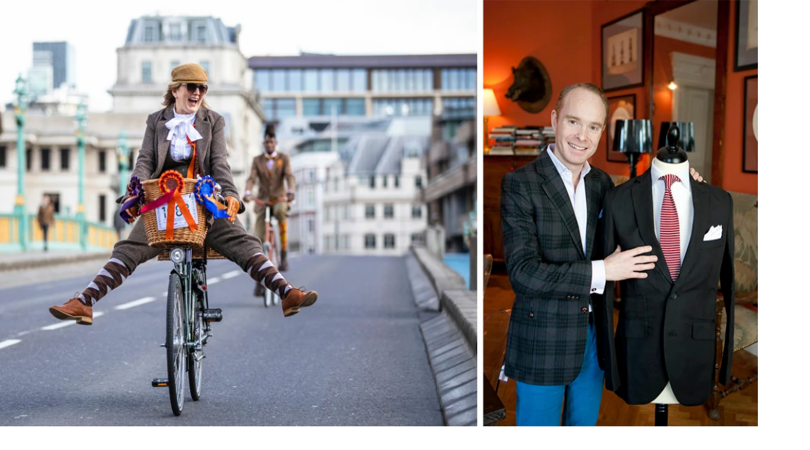

--- FILE ---
content_type: text/html; charset=utf-8
request_url: https://www.femina.se/livsstil/experternas-tips-allt-du-behover-veta-om-tweed/1408179
body_size: 27206
content:
<!DOCTYPE html><html lang="sv-SE"><head><meta charSet="utf-8" data-next-head=""/><link rel="preload" href="https://cdn.cookielaw.org/consent/tcf.stub.js" as="script" data-next-head=""/><link rel="preload" href="https://cdn.cookielaw.org/scripttemplates/otSDKStub.js" as="script" data-next-head=""/><link rel="preload" href="/common/js/consent/consent-conf.js?v=2.3.15-05" as="script"/><link rel="preload" href="/common/js/consent/consent-2.3.15.js" as="script" data-next-head=""/><link rel="icon" href="/favicon.png" data-next-head=""/><meta name="isAccessibleForFree" content="true" data-next-head=""/><meta name="viewport" content="initial-scale=1.0, width=device-width" data-next-head=""/><title data-next-head="">Experternas tips: Allt du behöver veta om tweed | Femina</title><meta name="title" content="Experternas tips: Allt du behöver veta om tweed | Femina" data-next-head=""/><meta name="description" content="Från en vindpinad ögrupp, via den brittiska överklassen och rakt ut i Europa. Den skotska tweeden är både slitstark, varm- och moderiktig." data-next-head=""/><link rel="canonical" href="https://www.femina.se/livsstil/experternas-tips-allt-du-behover-veta-om-tweed/1408179" data-next-head=""/><meta name="keywords" data-next-head=""/><meta property="og:type" content="article" data-next-head=""/><meta property="og:url" content="https://www.femina.se/livsstil/experternas-tips-allt-du-behover-veta-om-tweed/1408179" data-next-head=""/><meta property="og:title" content="Experternas tips: Allt du behöver veta om tweed" data-next-head=""/><meta property="og:description" content="Från en vindpinad ögrupp, via den brittiska överklassen och rakt ut i Europa. Den skotska tweeden är både slitstark, varm- och moderiktig." data-next-head=""/><meta name="page-modified" content="" data-next-head=""/><meta property="article:published_time" content="2020-03-12T10:12:24+01:00" data-next-head=""/><meta property="article:section" content="livsstil" data-next-head=""/><meta property="og:image" content="https://image.femina.se/image-1408914?imageId=1408914&amp;width=1200&amp;height=667" data-next-head=""/><meta property="og:image:height" content="667" data-next-head=""/><meta name="twitter:card" content="summary_large_image" data-next-head=""/><meta name="twitter:title" content="Experternas tips: Allt du behöver veta om tweed" data-next-head=""/><meta name="twitter:description" content="Från en vindpinad ögrupp, via den brittiska överklassen och rakt ut i Europa. Den skotska tweeden är både slitstark, varm- och moderiktig." data-next-head=""/><meta name="twitter:image" content="https://image.femina.se/image-1408914?imageId=1408914&amp;width=1200&amp;height=667" data-next-head=""/><meta name="robots" content="max-image-preview:large" data-next-head=""/><link rel="preconnect" href="https://image.femina.se/" data-next-head=""/><link rel="preconnect" href="https://securepubads.g.doubleclick.net" data-next-head=""/><link rel="dns-prefetch" href="https://securepubads.g.doubleclick.net" data-next-head=""/><link rel="preload" href="https://micro.rubiconproject.com/prebid/dynamic/13012.js" as="script" referrerPolicy="strict-origin-when-cross-origin" data-next-head=""/><link rel="preload" href="/common/js/ads/adnami-conf.js" as="script"/><link rel="preload" href="https://macro.adnami.io/macro/spec/adsm.macro.747590aa-4758-4281-839e-4b9b65def16a.js" as="script"/><link rel="preload" href="https://cdn.allermedia.se/seenthis/high-impact.min.js" as="script"/><link rel="preload" href="https://securepubads.g.doubleclick.net/tag/js/gpt.js" as="script" data-next-head=""/><link rel="preload" href="https://cdn.allermedia.se/se-aller-ads/prod/4.3.32/se/aller-ads.bundle.min.js?v=4.3.32-07" as="script" data-next-head=""/><link rel="preload" href="https://static.femina.se/e4ce3812cd5a38e61e6028638f11c8b2d9a2be65/_next/static/media/409da628bf07a099-s.p.woff2" as="font" type="font/woff2" crossorigin="anonymous" data-next-font="size-adjust"/><link rel="preload" href="https://static.femina.se/e4ce3812cd5a38e61e6028638f11c8b2d9a2be65/_next/static/media/f4262f123d96dd58-s.p.woff2" as="font" type="font/woff2" crossorigin="anonymous" data-next-font="size-adjust"/><link rel="preload" href="https://static.femina.se/e4ce3812cd5a38e61e6028638f11c8b2d9a2be65/_next/static/media/51a503996e893e2e-s.p.woff2" as="font" type="font/woff2" crossorigin="anonymous" data-next-font="size-adjust"/><link rel="preload" href="https://static.femina.se/e4ce3812cd5a38e61e6028638f11c8b2d9a2be65/_next/static/media/3d7f6e19e865dcbb-s.p.woff2" as="font" type="font/woff2" crossorigin="anonymous" data-next-font="size-adjust"/><link rel="preload" href="https://static.femina.se/e4ce3812cd5a38e61e6028638f11c8b2d9a2be65/_next/static/css/1f270e11a148fbc2.css" as="style"/><link rel="stylesheet" href="https://static.femina.se/e4ce3812cd5a38e61e6028638f11c8b2d9a2be65/_next/static/css/1f270e11a148fbc2.css" data-n-g=""/><link rel="preload" href="https://static.femina.se/e4ce3812cd5a38e61e6028638f11c8b2d9a2be65/_next/static/css/f45795a83a7ff2d8.css" as="style"/><link rel="stylesheet" href="https://static.femina.se/e4ce3812cd5a38e61e6028638f11c8b2d9a2be65/_next/static/css/f45795a83a7ff2d8.css"/><link rel="preload" href="https://static.femina.se/e4ce3812cd5a38e61e6028638f11c8b2d9a2be65/_next/static/css/19685846a13f65c9.css" as="style"/><link rel="stylesheet" href="https://static.femina.se/e4ce3812cd5a38e61e6028638f11c8b2d9a2be65/_next/static/css/19685846a13f65c9.css"/><noscript data-n-css=""></noscript><script defer="" nomodule="" src="https://static.femina.se/e4ce3812cd5a38e61e6028638f11c8b2d9a2be65/_next/static/chunks/polyfills-42372ed130431b0a.js" type="186e147fa0dffa028afc1af5-text/javascript"></script><script defer="" src="https://static.femina.se/e4ce3812cd5a38e61e6028638f11c8b2d9a2be65/_next/static/chunks/4587-14fbe8293bb703a4.js" type="186e147fa0dffa028afc1af5-text/javascript"></script><script defer="" src="https://static.femina.se/e4ce3812cd5a38e61e6028638f11c8b2d9a2be65/_next/static/chunks/2764-b0f33d5bd1460ed6.js" type="186e147fa0dffa028afc1af5-text/javascript"></script><script defer="" src="https://static.femina.se/e4ce3812cd5a38e61e6028638f11c8b2d9a2be65/_next/static/chunks/7468.7e112db7facc7a26.js" type="186e147fa0dffa028afc1af5-text/javascript"></script><script defer="" src="https://static.femina.se/e4ce3812cd5a38e61e6028638f11c8b2d9a2be65/_next/static/chunks/393.b420bf37dcab0c8d.js" type="186e147fa0dffa028afc1af5-text/javascript"></script><script defer="" src="https://static.femina.se/e4ce3812cd5a38e61e6028638f11c8b2d9a2be65/_next/static/chunks/3828-cdd572c61520d80c.js" type="186e147fa0dffa028afc1af5-text/javascript"></script><script defer="" src="https://static.femina.se/e4ce3812cd5a38e61e6028638f11c8b2d9a2be65/_next/static/chunks/6754.8279ff218ced6f9a.js" type="186e147fa0dffa028afc1af5-text/javascript"></script><script defer="" src="https://static.femina.se/e4ce3812cd5a38e61e6028638f11c8b2d9a2be65/_next/static/chunks/7696.1b117cede440fdc7.js" type="186e147fa0dffa028afc1af5-text/javascript"></script><script defer="" src="https://static.femina.se/e4ce3812cd5a38e61e6028638f11c8b2d9a2be65/_next/static/chunks/6460.e4cd275ce362d509.js" type="186e147fa0dffa028afc1af5-text/javascript"></script><script defer="" src="https://static.femina.se/e4ce3812cd5a38e61e6028638f11c8b2d9a2be65/_next/static/chunks/9833-f96d340b259f8080.js" type="186e147fa0dffa028afc1af5-text/javascript"></script><script defer="" src="https://static.femina.se/e4ce3812cd5a38e61e6028638f11c8b2d9a2be65/_next/static/chunks/521.31becdf4a59a6562.js" type="186e147fa0dffa028afc1af5-text/javascript"></script><script defer="" src="https://static.femina.se/e4ce3812cd5a38e61e6028638f11c8b2d9a2be65/_next/static/chunks/4516.310499ad2afbfa58.js" type="186e147fa0dffa028afc1af5-text/javascript"></script><script defer="" src="https://static.femina.se/e4ce3812cd5a38e61e6028638f11c8b2d9a2be65/_next/static/chunks/6456.dbe6be986219091a.js" type="186e147fa0dffa028afc1af5-text/javascript"></script><script defer="" src="https://static.femina.se/e4ce3812cd5a38e61e6028638f11c8b2d9a2be65/_next/static/chunks/3405.a9b3302d3aacebb3.js" type="186e147fa0dffa028afc1af5-text/javascript"></script><script defer="" src="https://static.femina.se/e4ce3812cd5a38e61e6028638f11c8b2d9a2be65/_next/static/chunks/8667.d662c8ba62532b24.js" type="186e147fa0dffa028afc1af5-text/javascript"></script><script defer="" src="https://static.femina.se/e4ce3812cd5a38e61e6028638f11c8b2d9a2be65/_next/static/chunks/1513.c9864a2d3b5a24ab.js" type="186e147fa0dffa028afc1af5-text/javascript"></script><script defer="" src="https://static.femina.se/e4ce3812cd5a38e61e6028638f11c8b2d9a2be65/_next/static/chunks/2907.3571b68ee613dcaa.js" type="186e147fa0dffa028afc1af5-text/javascript"></script><script defer="" src="https://static.femina.se/e4ce3812cd5a38e61e6028638f11c8b2d9a2be65/_next/static/chunks/3934.38292c581aed22d0.js" type="186e147fa0dffa028afc1af5-text/javascript"></script><script defer="" src="https://static.femina.se/e4ce3812cd5a38e61e6028638f11c8b2d9a2be65/_next/static/chunks/3294.a32ee02c851f8648.js" type="186e147fa0dffa028afc1af5-text/javascript"></script><script defer="" src="https://static.femina.se/e4ce3812cd5a38e61e6028638f11c8b2d9a2be65/_next/static/chunks/2415.9800229ca30f07fe.js" type="186e147fa0dffa028afc1af5-text/javascript"></script><script defer="" src="https://static.femina.se/e4ce3812cd5a38e61e6028638f11c8b2d9a2be65/_next/static/chunks/1702.4473d528cc5eb148.js" type="186e147fa0dffa028afc1af5-text/javascript"></script><script src="https://static.femina.se/e4ce3812cd5a38e61e6028638f11c8b2d9a2be65/_next/static/chunks/webpack-10329487b71510d5.js" defer="" type="186e147fa0dffa028afc1af5-text/javascript"></script><script src="https://static.femina.se/e4ce3812cd5a38e61e6028638f11c8b2d9a2be65/_next/static/chunks/framework-a2fe0be7ac145602.js" defer="" type="186e147fa0dffa028afc1af5-text/javascript"></script><script src="https://static.femina.se/e4ce3812cd5a38e61e6028638f11c8b2d9a2be65/_next/static/chunks/main-28fe89b1c29f7fe3.js" defer="" type="186e147fa0dffa028afc1af5-text/javascript"></script><script src="https://static.femina.se/e4ce3812cd5a38e61e6028638f11c8b2d9a2be65/_next/static/chunks/pages/_app-110a1daab2142b36.js" defer="" type="186e147fa0dffa028afc1af5-text/javascript"></script><script src="https://static.femina.se/e4ce3812cd5a38e61e6028638f11c8b2d9a2be65/_next/static/chunks/6231-bfc40d87dfb1976d.js" defer="" type="186e147fa0dffa028afc1af5-text/javascript"></script><script src="https://static.femina.se/e4ce3812cd5a38e61e6028638f11c8b2d9a2be65/_next/static/chunks/8447-ef91dc304b0604a7.js" defer="" type="186e147fa0dffa028afc1af5-text/javascript"></script><script src="https://static.femina.se/e4ce3812cd5a38e61e6028638f11c8b2d9a2be65/_next/static/chunks/pages/(labrador)/%5Bdevice%5D/article/%5B%5B...params%5D%5D-0014d0e4ee3e805c.js" defer="" type="186e147fa0dffa028afc1af5-text/javascript"></script><script src="https://static.femina.se/e4ce3812cd5a38e61e6028638f11c8b2d9a2be65/_next/static/e4ce3812cd5a38e61e6028638f11c8b2d9a2be65/_buildManifest.js" defer="" type="186e147fa0dffa028afc1af5-text/javascript"></script><script src="https://static.femina.se/e4ce3812cd5a38e61e6028638f11c8b2d9a2be65/_next/static/e4ce3812cd5a38e61e6028638f11c8b2d9a2be65/_ssgManifest.js" defer="" type="186e147fa0dffa028afc1af5-text/javascript"></script></head><body><div id="__next"><div id="modal"></div><div class="h-full min-h-screen relative flex flex-col __variable_423bbf __variable_ef7f59 __variable_75b3e4"><header class="w-full max-w-grid mx-auto sticky top-0 left-0 z-menu group group/menu" id="menu" data-cts-object-group=""><div class="bg-linen-100 wings-linen-100 lg:group-data-[open]/menu:bg-white lg:group-data-[open]/menu:wings-white p-grid-m pt-2 pb-0 gap-2 gap-x-3 sm:gap-x-5 xl:py-3 relative wings !z-2 grid grid-cols-[auto_auto_1fr] items-center overflow-x-hidden lg:group-data-[open]/menu:grid-cols-[auto_auto_1fr_auto] xl:overflow-x-visible xl:grid-cols-[auto_auto_1fr_auto]"><label class="group/hamburger relative block h-6 w-6 cursor-pointer bg-transparent [&amp;_svg]:h-5.25 cts-tracking-object" data-cts-object-category="menu" data-cts-object-name="open" data-cts-object-extra-info="[{&quot;type&quot;:&quot;main_navigation_menu&quot;}]"><input class="peer absolute left-0 top-0 h-full w-full cursor-pointer appearance-none" aria-label="Knapp för att öppna meny med länkar" role="switch" aria-checked="false" type="checkbox"/><svg xmlns="http://www.w3.org/2000/svg" fill="none" viewBox="0 0 25 21" class="[&amp;&gt;path]:transition-all [&amp;&gt;path]:duration-300 [&amp;&gt;path]:origin-center"><path fill="currentColor" d="M9.017.704H4.87q-.743 0-1.484-.126L0 0v3.333h14.444V0l-4.146.61a8.6 8.6 0 0 1-1.28.094"></path><path fill="currentColor" d="M15.156 9.101H8.263q-1.234 0-2.465-.137l-5.624-.63v3.635h24V8.333L17.284 9q-1.062.104-2.128.102"></path><path fill="currentColor" d="M15.156 9.101H8.263q-1.234 0-2.465-.137l-5.624-.63v3.635h24V8.333L17.284 9q-1.062.104-2.128.102"></path><path fill="currentColor" d="M15.156 17.737H8.263q-1.234 0-2.465-.138l-5.624-.63v3.635h24V16.97l-6.89.665q-1.062.104-2.128.103"></path></svg></label><a class="text-summer-red-500 flex-shrink-0 [&amp;_svg]:h-full h-4.5 mx-0 sm:h-6 sm:mx-0 md:h-8 transition-all" href="/" aria-label="Länk till Feminas startsida"><svg xmlns="http://www.w3.org/2000/svg" fill="none" viewBox="0 0 149 34"><path fill="currentColor" fill-rule="evenodd" d="m139.719 0-14.184 21.012V0h-9.265v15.967L105.22 0h-8.55v33.577h9.375V17.095l11.781 16.485h9.746l2.838-4.299h9.051v4.296h9.105V0zm-.261 21.603h-4.182l4.185-6.226z" clip-rule="evenodd"></path><path fill="currentColor" fill-rule="evenodd" d="M85.477 0h8.14v33.58h-8.14z" clip-rule="evenodd"></path><path fill="currentColor" fill-rule="evenodd" d="M21.37 0h19.123v8.398h-9.935v4.188h9.935v8.052h-9.935v4.617h7.905L55.93 0h8.174v16.074L74.947 0h8.494v33.58H74.36V15.916L62.289 33.58h-7.052V15.699L43.104 33.58H21.369z" clip-rule="evenodd"></path><path fill="currentColor" fill-rule="evenodd" d="M0 0h19.334v8.398H9.369v4.188h9.965v8.052H9.369V33.58H0z" clip-rule="evenodd"></path></svg></a><nav class="bg-white xl:bg-transparent col-span-3 -mx-4 lg:group-data-[open]/menu:mx-0 lg:group-data-[open]/menu:max-w-screen-sm xl:col-span-1 xl:mx-0 relative overflow-x-auto overflow-y-hidden row-start-2 group-data-[open]/menu:overflow-x-visible group-data-[open]/menu:overflow-y-visible lg:group-data-[open]/menu:row-auto lg:group-data-[open]/menu:col-auto xl:row-auto xl:col-auto"><ul class="gap-x-1 px-0 lg:h-12 lg:gap-x-1.5 flex group-data-[open]:hidden flex-row items-center overflow-x-auto overflow-y-hidden" aria-label="Navigering för innehållskategorier"><li><a class="text-black hover:text-summer-red-600 p-2.5 text-content-sm px-5 py-2.5 xl:px-3.5 block transition-colors xl:uppercase sm:aria-[current=page]:bg-inherit aria-[current=page]:bg-linen-200" href="/mode">Mode</a></li><li><a class="text-black hover:text-summer-red-600 p-2.5 text-content-sm px-5 py-2.5 xl:px-3.5 block transition-colors xl:uppercase sm:aria-[current=page]:bg-inherit aria-[current=page]:bg-linen-200" href="/skonhet">Skönhet</a></li><li><a class="text-black hover:text-summer-red-600 p-2.5 text-content-sm px-5 py-2.5 xl:px-3.5 block transition-colors xl:uppercase sm:aria-[current=page]:bg-inherit aria-[current=page]:bg-linen-200" href="/privatekonomi">Privatekonomi</a></li><li><a class="text-black hover:text-summer-red-600 p-2.5 text-content-sm px-5 py-2.5 xl:px-3.5 block transition-colors xl:uppercase sm:aria-[current=page]:bg-inherit aria-[current=page]:bg-linen-200" href="/intervju">Intervjuer</a></li><li><a class="text-black hover:text-summer-red-600 p-2.5 text-content-sm px-5 py-2.5 xl:px-3.5 block transition-colors xl:uppercase sm:aria-[current=page]:bg-inherit aria-[current=page]:bg-linen-200" href="/video">Video</a></li><li><a class="text-black hover:text-summer-red-600 p-2.5 text-content-sm px-5 py-2.5 xl:px-3.5 block transition-colors xl:uppercase sm:aria-[current=page]:bg-inherit aria-[current=page]:bg-linen-200" href="/feminas-bloggar">Bloggar</a></li><li><a class="text-black hover:text-summer-red-600 p-2.5 text-content-sm px-5 py-2.5 xl:px-3.5 block transition-colors xl:uppercase sm:aria-[current=page]:bg-inherit aria-[current=page]:bg-linen-200" href="/etikett/femina%20plus">PLUS</a></li></ul><search><form class="bg-transparent w-full h-12 gap-x-2 hidden flex-row items-center lg:group-data-[open]:flex" action="/search/" method="GET"><div class="group flex w-full flex-col items-start gap-y-1 flex-grow"><div class="relative flex w-full flex-col items-start gap-y-1"><div class="relative flex w-full flex-col items-start gap-y-1"><input class="focus:bg-primary-50 group-data-[status=error]:bg-error-50 w-full rounded p-2 transition-all group-data-[status=error]:outline-4 group-data-[status=error]:placeholder:text-gray-700 hover:not-focus:bg-white hover:not-focus:ring-1 hover:not-focus:ring-black focus:ring-2 outline-linen-300 text-content-sm bg-white outline-0 outline-offset-0 ring-1 ring-inset ring-gray-400 placeholder:text-gray-700 group-data-[status=error]:outline-error-200 group-data-[status=error]:ring-2 group-data-[status=error]:ring-inset group-data-[status=error]:ring-error-500 hover:ring-black hover:placeholder:text-black hover:not-focus:outline-0 focus:outline-4 focus:ring-black focus:placeholder:text-black h-10 peer-[.absolute]/icon:pr-7 !w-full" id=":Rpmq6:" name="s" placeholder="Sök..." value=""/></div></div></div><button class="active:ring-0 duration-200 ease-in-out focus:outline-none hover:ring-0 inline-flex items-center justify-center outline-none ring-0 transition-all focus:ring-0 rounded-sm border-0 whitespace-nowrap px-6 py-2.75 text-content-sm gap-1.5 focus:ring-primary-200 border-primary-700 bg-black hover:bg-gray-800 focus:bg-gray-800 active:bg-error-600 text-white disabled:bg-gray-600 disabled:cursor-not-allowed" type="submit"><div class="visible contents">Sök</div></button></form></search></nav><nav class="gap-x-2 sm:gap-x-3 lg:h-12 flex flex-row items-center justify-self-end"><a class="active:ring-0 duration-200 ease-in-out focus:outline-none hover:ring-0 inline-flex items-center justify-center outline-none ring-0 transition-all focus:ring-0 rounded-sm border-0 whitespace-nowrap px-5 py-1 text-content-sm gap-1.5 !px-1.5 sm:!px-3 md:!px-5 focus:ring-primary-200 border-primary-700 text-primary-700 bg-linen-300 hover:bg-linen-400 focus:bg-linen-400 active:bg-linen-400 active:shadow-[inset_0px_0px_2px] active:shadow-black/25" href="https://www.prenumerera.se/tidningar/femina?utm_source=femina.se&amp;utm_medium=menu&amp;utm_campaign=prenumerera2021" aria-label="Länk till att prenumerera på Femina" target="_blank">Prenumerera</a><a class="active:ring-0 duration-200 ease-in-out focus:outline-none hover:ring-0 inline-flex items-center justify-center outline-none ring-0 transition-all focus:ring-0 rounded-sm border-0 whitespace-nowrap px-5 py-1 text-content-sm gap-1.5 !px-1.5 sm:!px-3 md:!px-5 focus:ring-primary-200 border-primary-700 bg-black hover:bg-gray-800 focus:bg-gray-800 active:bg-error-600 text-white disabled:bg-gray-600 disabled:cursor-not-allowed" href="https://login.allermedia.se?return=https%3A%2F%2Fwww.femina.se" rel="nofollow" aria-label="Länk till att logga in på Femina" target="_blank">Logga in</a><button class="active:ring-0 duration-200 ease-in-out focus:outline-none hover:ring-0 items-center justify-center outline-none ring-0 transition-all focus:ring-0 rounded-sm border-0 whitespace-nowrap hidden sm:block" type="button"><div class="visible contents"><svg xmlns="http://www.w3.org/2000/svg" fill="none" viewBox="0 0 24 24" class="h-6 w-6" aria-label="Knapp för att öppna sökfunktionen på Femina"><path fill="currentColor" fill-rule="evenodd" d="M14.885 14.837c2.334-2.324 2.334-6.093 0-8.417s-6.117-2.324-8.451 0-2.334 6.093 0 8.417 6.117 2.324 8.451 0m1.19-9.603a7.61 7.61 0 0 1 .556 10.171l.179.222q.242.3.514.571l1.521 1.515a7 7 0 0 0 .492.446L21 19.531l-.779.776-.696.693-1.106-1.37a7 7 0 0 0-.514-.571l-1.521-1.515a7 7 0 0 0-.492-.446l-.537-.443c-3.005 2.329-7.351 2.118-10.113-.633a7.61 7.61 0 0 1 0-10.788 7.68 7.68 0 0 1 10.832 0z"></path></svg></div></button><button class="active:ring-0 duration-200 ease-in-out focus:outline-none hover:ring-0 inline-flex items-center justify-center outline-none ring-0 transition-all focus:ring-0 rounded-sm border-0 whitespace-nowrap" type="button" aria-label="Länk till information om cookies på Femina"><div class="visible contents"><svg xmlns="http://www.w3.org/2000/svg" fill="none" viewBox="0 0 24 24" class="h-6 w-6" name="cookie"><path fill="currentColor" d="M12 21.75a9.5 9.5 0 0 1-3.803-.768 9.9 9.9 0 0 1-3.095-2.084 9.9 9.9 0 0 1-2.084-3.095A9.5 9.5 0 0 1 2.25 12q0-1.905.735-3.665A10.2 10.2 0 0 1 5.01 5.213 9.8 9.8 0 0 1 8.072 3.04q1.773-.814 3.832-.814.454 0 .928.04t.964.137q-.148 1.125.213 2.082.36.956 1.072 1.61a4.2 4.2 0 0 0 1.71.936q1 .284 2.138.072-.477 1.475.404 2.738.88 1.264 2.386 1.381.015.17.023.316.008.145.008.315a9.6 9.6 0 0 1-.77 3.831 10.2 10.2 0 0 1-2.09 3.15 9.8 9.8 0 0 1-3.095 2.134A9.3 9.3 0 0 1 12 21.75M10.505 9.904q.582 0 .99-.414.41-.413.409-.995 0-.582-.41-.99a1.36 1.36 0 0 0-.994-.409q-.578 0-.99.41a1.35 1.35 0 0 0-.414.994q0 .577.414.99.413.414.995.414m-2 5q.582 0 .99-.414.41-.413.409-.995 0-.582-.41-.99a1.36 1.36 0 0 0-.994-.409q-.578 0-.99.41a1.35 1.35 0 0 0-.414.994q0 .577.414.99.413.414.995.414m6.5 1a.86.86 0 0 0 .64-.264.89.89 0 0 0 .259-.645.87.87 0 0 0-.26-.64.88.88 0 0 0-.644-.259.88.88 0 0 0-.64.26.87.87 0 0 0-.264.644q0 .377.264.64.263.264.645.264m-3.003 4.346q3.14 0 5.572-2.22t2.666-5.644q-1.288-.54-2.015-1.5a4.8 4.8 0 0 1-.92-2.23q-1.99-.228-3.371-1.564-1.38-1.336-1.609-3.357-1.952-.09-3.537.628a8.3 8.3 0 0 0-2.702 1.92 8.8 8.8 0 0 0-1.727 2.715Q3.75 10.51 3.75 12q0 3.42 2.414 5.836 2.415 2.415 5.838 2.414"></path></svg></div></button></nav></div><div id="navigationDrawer" class="bg-linen-100 wings-linen-100 lg:group-data-[open]/menu:bg-white/80 lg:group-data-[open]/menu:wings-white/80 px-3 py-5 w-full h-[calc(100dvh_-_100%)] gap-y-5 sm:px-8 md:px-16 lg:px-25 sm:py-4 md:py-5 lg:py-6 -translate-y-[120%] -z-2 absolute flex-col flex group-data-[open]:translate-y-0 left-0 overflow-y-auto overflow-x-hidden top-full transition-transform wings lg:overflow-visible backdrop-blur-sm"><search><form class="bg-transparent w-full h-12 gap-x-2 max-w-screen-sm mx-auto flex flex-row items-center [&amp;_button]:hidden sm:[&amp;_button]:block lg:hidden" action="/search/" method="GET"><div class="group flex w-full flex-col items-start gap-y-1 flex-grow"><div class="relative flex w-full flex-col items-start gap-y-1"><div class="relative flex w-full flex-col items-start gap-y-1"><input class="focus:bg-primary-50 group-data-[status=error]:bg-error-50 w-full rounded p-2 transition-all group-data-[status=error]:outline-4 group-data-[status=error]:placeholder:text-gray-700 hover:not-focus:bg-white hover:not-focus:ring-1 hover:not-focus:ring-black focus:ring-2 outline-linen-300 text-content-sm bg-white outline-0 outline-offset-0 ring-1 ring-inset ring-gray-400 placeholder:text-gray-700 group-data-[status=error]:outline-error-200 group-data-[status=error]:ring-2 group-data-[status=error]:ring-inset group-data-[status=error]:ring-error-500 hover:ring-black hover:placeholder:text-black hover:not-focus:outline-0 focus:outline-4 focus:ring-black focus:placeholder:text-black h-10 peer-[.absolute]/icon:pr-7 !w-full" id=":R2qq6:" name="s" placeholder="Sök..." value=""/></div></div></div><button class="active:ring-0 duration-200 ease-in-out focus:outline-none hover:ring-0 inline-flex items-center justify-center outline-none ring-0 transition-all focus:ring-0 rounded-sm border-0 whitespace-nowrap px-6 py-2.75 text-content-sm gap-1.5 focus:ring-primary-200 border-primary-700 bg-black hover:bg-gray-800 focus:bg-gray-800 active:bg-error-600 text-white disabled:bg-gray-600 disabled:cursor-not-allowed" type="submit"><div class="visible contents">Sök</div></button></form></search><nav class="md:gap-x-6 columns-1 overflow-y-auto sm:columns-2 md:grid md:grid-cols-3 lg:grid-cols-4" aria-label="Navigeringsmeny"><ul class="gap-0 md:first-of-type:row-span-2 md:second-of-type:row-span-3 flex flex-col"><li><a class="text-black hover:text-summer-red-600 py-2.5 text-content-sm [&amp;:not([data-depth=&#x27;1&#x27;])]:ml-4 block data-[depth=&#x27;1&#x27;]:!font-bold cts-tracking-object" href="/mode" data-cts-object-category="menu" data-cts-object-extra-info="[{&quot;type&quot;:&quot;main_navigation_menu&quot;}]" data-cts-object-url="/mode" data-cts-object-name="Mode" data-depth="1">Mode</a></li><li><a class="text-black hover:text-summer-red-600 py-2.5 text-content-sm [&amp;:not([data-depth=&#x27;1&#x27;])]:ml-4 block data-[depth=&#x27;1&#x27;]:!font-bold cts-tracking-object" href="/skonhet" data-cts-object-category="menu" data-cts-object-extra-info="[{&quot;type&quot;:&quot;main_navigation_menu&quot;}]" data-cts-object-url="/skonhet" data-cts-object-name="Skönhet" data-depth="1">Skönhet</a></li><div class="group/accordion"><div class="flex items-center justify-between"><span class=""><li><a class="text-black hover:text-summer-red-600 py-2.5 text-content-sm [&amp;:not([data-depth=&#x27;1&#x27;])]:ml-4 block data-[depth=&#x27;1&#x27;]:!font-bold cts-tracking-object" href="/kultur" aria-label="Länk till kategorin Kultur" data-cts-object-category="menu" data-cts-object-extra-info="[{&quot;type&quot;:&quot;main_navigation_menu&quot;}]" data-cts-object-url="/kultur" data-cts-object-name="Kultur" data-depth="1">Kultur</a></li></span><div class="cursor-pointer pr-4 transition-transform group-[[data-open]&gt;:first-child]/accordion:[transform:rotateX(180deg)] md:hidden"><svg stroke="currentColor" fill="currentColor" stroke-width="0" viewBox="0 0 24 24" class="h-6 w-6" name="showMore" height="1em" width="1em" xmlns="http://www.w3.org/2000/svg"><path fill="none" d="M24 24H0V0h24v24z" opacity=".87"></path><path d="M16.59 8.59 12 13.17 7.41 8.59 6 10l6 6 6-6-1.41-1.41z"></path></svg></div></div><div class="hidden group-[[data-open]&gt;]/accordion:block md:block"><li><a class="text-black hover:text-summer-red-600 py-2.5 text-content-sm [&amp;:not([data-depth=&#x27;1&#x27;])]:ml-4 block data-[depth=&#x27;1&#x27;]:!font-bold cts-tracking-object" href="/etikett/litteratur" aria-label="Länk till kategorin Litteratur" data-cts-object-category="menu" data-cts-object-extra-info="[{&quot;type&quot;:&quot;main_navigation_menu&quot;}]" data-cts-object-url="/etikett/litteratur" data-cts-object-name="Litteratur" data-depth="2">Litteratur</a></li><li><a class="text-black hover:text-summer-red-600 py-2.5 text-content-sm [&amp;:not([data-depth=&#x27;1&#x27;])]:ml-4 block data-[depth=&#x27;1&#x27;]:!font-bold cts-tracking-object" href="/etikett/film%20och%20tv" aria-label="Länk till kategorin Film &amp; TV" data-cts-object-category="menu" data-cts-object-extra-info="[{&quot;type&quot;:&quot;main_navigation_menu&quot;}]" data-cts-object-url="/etikett/film%20och%20tv" data-cts-object-name="Film &amp; TV" data-depth="2">Film & TV</a></li><li><a class="text-black hover:text-summer-red-600 py-2.5 text-content-sm [&amp;:not([data-depth=&#x27;1&#x27;])]:ml-4 block data-[depth=&#x27;1&#x27;]:!font-bold cts-tracking-object" href="/etikett/teater" aria-label="Länk till kategorin Teater" data-cts-object-category="menu" data-cts-object-extra-info="[{&quot;type&quot;:&quot;main_navigation_menu&quot;}]" data-cts-object-url="/etikett/teater" data-cts-object-name="Teater" data-depth="2">Teater</a></li><li><a class="text-black hover:text-summer-red-600 py-2.5 text-content-sm [&amp;:not([data-depth=&#x27;1&#x27;])]:ml-4 block data-[depth=&#x27;1&#x27;]:!font-bold cts-tracking-object" href="/etikett/musik%20%26%20podd" aria-label="Länk till kategorin Musik &amp; podd" data-cts-object-category="menu" data-cts-object-extra-info="[{&quot;type&quot;:&quot;main_navigation_menu&quot;}]" data-cts-object-url="/etikett/musik%20%26%20podd" data-cts-object-name="Musik &amp; podd" data-depth="2">Musik & podd</a></li><li><a class="text-black hover:text-summer-red-600 py-2.5 text-content-sm [&amp;:not([data-depth=&#x27;1&#x27;])]:ml-4 block data-[depth=&#x27;1&#x27;]:!font-bold cts-tracking-object" href="/i-rampljuset" aria-label="Länk till kategorin I rampljuset" data-cts-object-category="menu" data-cts-object-extra-info="[{&quot;type&quot;:&quot;main_navigation_menu&quot;}]" data-cts-object-url="/i-rampljuset" data-cts-object-name="I rampljuset" data-depth="2">I rampljuset</a></li><li><a class="text-black hover:text-summer-red-600 py-2.5 text-content-sm [&amp;:not([data-depth=&#x27;1&#x27;])]:ml-4 block data-[depth=&#x27;1&#x27;]:!font-bold cts-tracking-object" href="/etikett/konst" aria-label="Länk till kategorin Konst" data-cts-object-category="menu" data-cts-object-extra-info="[{&quot;type&quot;:&quot;main_navigation_menu&quot;}]" data-cts-object-url="/etikett/konst" data-cts-object-name="Konst" data-depth="2">Konst</a></li><li><a class="text-black hover:text-summer-red-600 py-2.5 text-content-sm [&amp;:not([data-depth=&#x27;1&#x27;])]:ml-4 block data-[depth=&#x27;1&#x27;]:!font-bold cts-tracking-object" href="/nostalgi" aria-label="Länk till kategorin Nostalgi" data-cts-object-category="menu" data-cts-object-extra-info="[{&quot;type&quot;:&quot;main_navigation_menu&quot;}]" data-cts-object-url="/nostalgi" data-cts-object-name="Nostalgi" data-depth="2">Nostalgi</a></li></div></div></ul><ul class="gap-0 md:first-of-type:row-span-2 md:second-of-type:row-span-3 flex flex-col"><li><a class="text-black hover:text-summer-red-600 py-2.5 text-content-sm [&amp;:not([data-depth=&#x27;1&#x27;])]:ml-4 block data-[depth=&#x27;1&#x27;]:!font-bold cts-tracking-object" href="/kronika" aria-label="Länk till kategorin Krönikor" data-cts-object-category="menu" data-cts-object-extra-info="[{&quot;type&quot;:&quot;main_navigation_menu&quot;}]" data-cts-object-url="/kronika" data-cts-object-name="Krönikor" data-depth="1">Krönikor</a></li><div class="group/accordion"><div class="flex items-center justify-between"><span class=""><li><a class="text-black hover:text-summer-red-600 py-2.5 text-content-sm [&amp;:not([data-depth=&#x27;1&#x27;])]:ml-4 block data-[depth=&#x27;1&#x27;]:!font-bold cts-tracking-object" href="/livsstil" aria-label="Länk till kategorin Livsstil" data-cts-object-category="menu" data-cts-object-extra-info="[{&quot;type&quot;:&quot;main_navigation_menu&quot;}]" data-cts-object-url="/livsstil" data-cts-object-name="Livsstil" data-depth="1">Livsstil</a></li></span><div class="cursor-pointer pr-4 transition-transform group-[[data-open]&gt;:first-child]/accordion:[transform:rotateX(180deg)] md:hidden"><svg stroke="currentColor" fill="currentColor" stroke-width="0" viewBox="0 0 24 24" class="h-6 w-6" name="showMore" height="1em" width="1em" xmlns="http://www.w3.org/2000/svg"><path fill="none" d="M24 24H0V0h24v24z" opacity=".87"></path><path d="M16.59 8.59 12 13.17 7.41 8.59 6 10l6 6 6-6-1.41-1.41z"></path></svg></div></div><div class="hidden group-[[data-open]&gt;]/accordion:block md:block"><li><a class="text-black hover:text-summer-red-600 py-2.5 text-content-sm [&amp;:not([data-depth=&#x27;1&#x27;])]:ml-4 block data-[depth=&#x27;1&#x27;]:!font-bold cts-tracking-object" href="/inredning" aria-label="Länk till kategorin Inredning" data-cts-object-category="menu" data-cts-object-extra-info="[{&quot;type&quot;:&quot;main_navigation_menu&quot;}]" data-cts-object-url="/inredning" data-cts-object-name="Inredning" data-depth="2">Inredning</a></li><li><a class="text-black hover:text-summer-red-600 py-2.5 text-content-sm [&amp;:not([data-depth=&#x27;1&#x27;])]:ml-4 block data-[depth=&#x27;1&#x27;]:!font-bold cts-tracking-object" href="/mat-och-dryck" aria-label="Länk till kategorin Mat &amp; dryck" data-cts-object-category="menu" data-cts-object-extra-info="[{&quot;type&quot;:&quot;main_navigation_menu&quot;}]" data-cts-object-url="/mat-och-dryck" data-cts-object-name="Mat &amp; dryck" data-depth="2">Mat & dryck</a></li><li><a class="text-black hover:text-summer-red-600 py-2.5 text-content-sm [&amp;:not([data-depth=&#x27;1&#x27;])]:ml-4 block data-[depth=&#x27;1&#x27;]:!font-bold cts-tracking-object" href="/resor" aria-label="Länk till kategorin Resor" data-cts-object-category="menu" data-cts-object-extra-info="[{&quot;type&quot;:&quot;main_navigation_menu&quot;}]" data-cts-object-url="/resor" data-cts-object-name="Resor" data-depth="2">Resor</a></li></div></div><li><a class="text-black hover:text-summer-red-600 py-2.5 text-content-sm [&amp;:not([data-depth=&#x27;1&#x27;])]:ml-4 block data-[depth=&#x27;1&#x27;]:!font-bold cts-tracking-object" href="/intervju" aria-label="Länk till kategorin Intervjuer" data-cts-object-category="menu" data-cts-object-extra-info="[{&quot;type&quot;:&quot;main_navigation_menu&quot;}]" data-cts-object-url="/intervju" data-cts-object-name="Intervjuer" data-depth="1">Intervjuer</a></li></ul><ul class="gap-0 md:first-of-type:row-span-2 md:second-of-type:row-span-3 flex flex-col"><li><a class="text-black hover:text-summer-red-600 py-2.5 text-content-sm [&amp;:not([data-depth=&#x27;1&#x27;])]:ml-4 block data-[depth=&#x27;1&#x27;]:!font-bold cts-tracking-object" href="/livsberattelser" aria-label="Länk till kategorin Livsberättelser" data-cts-object-category="menu" data-cts-object-extra-info="[{&quot;type&quot;:&quot;main_navigation_menu&quot;}]" data-cts-object-url="/livsberattelser" data-cts-object-name="Livsberättelser" data-depth="1">Livsberättelser</a></li><li><a class="text-black hover:text-summer-red-600 py-2.5 text-content-sm [&amp;:not([data-depth=&#x27;1&#x27;])]:ml-4 block data-[depth=&#x27;1&#x27;]:!font-bold cts-tracking-object" href="/privatekonomi" aria-label="Länk till kategorin Privatekonomi" data-cts-object-category="menu" data-cts-object-extra-info="[{&quot;type&quot;:&quot;main_navigation_menu&quot;}]" data-cts-object-url="/privatekonomi" data-cts-object-name="Privatekonomi" data-depth="1">Privatekonomi</a></li><div class="group/accordion"><div class="flex items-center justify-between"><span class=""><li><a class="text-black hover:text-summer-red-600 py-2.5 text-content-sm [&amp;:not([data-depth=&#x27;1&#x27;])]:ml-4 block data-[depth=&#x27;1&#x27;]:!font-bold cts-tracking-object" href="/halsa" aria-label="Länk till kategorin Hälsa" data-cts-object-category="menu" data-cts-object-extra-info="[{&quot;type&quot;:&quot;main_navigation_menu&quot;}]" data-cts-object-url="/halsa" data-cts-object-name="Hälsa" data-depth="1">Hälsa</a></li></span><div class="cursor-pointer pr-4 transition-transform group-[[data-open]&gt;:first-child]/accordion:[transform:rotateX(180deg)] md:hidden"><svg stroke="currentColor" fill="currentColor" stroke-width="0" viewBox="0 0 24 24" class="h-6 w-6" name="showMore" height="1em" width="1em" xmlns="http://www.w3.org/2000/svg"><path fill="none" d="M24 24H0V0h24v24z" opacity=".87"></path><path d="M16.59 8.59 12 13.17 7.41 8.59 6 10l6 6 6-6-1.41-1.41z"></path></svg></div></div><div class="hidden group-[[data-open]&gt;]/accordion:block md:block"><li><a class="text-black hover:text-summer-red-600 py-2.5 text-content-sm [&amp;:not([data-depth=&#x27;1&#x27;])]:ml-4 block data-[depth=&#x27;1&#x27;]:!font-bold cts-tracking-object" href="/relationer" aria-label="Länk till kategorin Relationer" data-cts-object-category="menu" data-cts-object-extra-info="[{&quot;type&quot;:&quot;main_navigation_menu&quot;}]" data-cts-object-url="/relationer" data-cts-object-name="Relationer" data-depth="2">Relationer</a></li></div></div><li><a class="text-black hover:text-summer-red-600 py-2.5 text-content-sm [&amp;:not([data-depth=&#x27;1&#x27;])]:ml-4 block data-[depth=&#x27;1&#x27;]:!font-bold cts-tracking-object" href="/video" aria-label="Länk till kategorin Video" data-cts-object-category="menu" data-cts-object-extra-info="[{&quot;type&quot;:&quot;main_navigation_menu&quot;}]" data-cts-object-url="/video" data-cts-object-name="Video" data-depth="1">Video</a></li><li><a class="text-black hover:text-summer-red-600 py-2.5 text-content-sm [&amp;:not([data-depth=&#x27;1&#x27;])]:ml-4 block data-[depth=&#x27;1&#x27;]:!font-bold cts-tracking-object" href="/feminas-bloggar" aria-label="Länk till kategorin Bloggar" data-cts-object-category="menu" data-cts-object-extra-info="[{&quot;type&quot;:&quot;main_navigation_menu&quot;}]" data-cts-object-url="/feminas-bloggar" data-cts-object-name="Bloggar" data-depth="1">Bloggar</a></li><li><a class="text-black hover:text-summer-red-600 py-2.5 text-content-sm [&amp;:not([data-depth=&#x27;1&#x27;])]:ml-4 block data-[depth=&#x27;1&#x27;]:!font-bold cts-tracking-object" href="/etikett/femina%20plus" aria-label="Länk till kategorin PLUS" data-cts-object-category="menu" data-cts-object-extra-info="[{&quot;type&quot;:&quot;main_navigation_menu&quot;}]" data-cts-object-url="/etikett/femina%20plus" data-cts-object-name="PLUS" data-depth="1">PLUS</a></li></ul><ul class="gap-0 md:first-of-type:row-span-2 md:second-of-type:row-span-3 flex flex-col"><li><a class="text-black hover:text-summer-red-600 py-2.5 text-content-sm [&amp;:not([data-depth=&#x27;1&#x27;])]:ml-4 block data-[depth=&#x27;1&#x27;]:!font-bold cts-tracking-object" href="/kontakt" aria-label="Länk till kontaktsidan" data-cts-object-category="menu" data-cts-object-extra-info="[{&quot;type&quot;:&quot;main_navigation_menu&quot;}]" data-cts-object-url="/kontakt" data-cts-object-name="Kontakt" data-depth="1">Kontakt</a></li><li><a class="text-black hover:text-summer-red-600 py-2.5 text-content-sm [&amp;:not([data-depth=&#x27;1&#x27;])]:ml-4 block data-[depth=&#x27;1&#x27;]:!font-bold cts-tracking-object" href="/om-oss" aria-label="Länk till Om oss-sidan" data-cts-object-category="menu" data-cts-object-extra-info="[{&quot;type&quot;:&quot;main_navigation_menu&quot;}]" data-cts-object-url="/om-oss" data-cts-object-name="Om Femina" data-depth="1">Om Femina</a></li><li><a class="text-black hover:text-summer-red-600 py-2.5 text-content-sm [&amp;:not([data-depth=&#x27;1&#x27;])]:ml-4 block data-[depth=&#x27;1&#x27;]:!font-bold cts-tracking-object" href="/nyhetsbrev" aria-label="Länk till Nyhetsbrev-sidan" data-cts-object-category="menu" data-cts-object-extra-info="[{&quot;type&quot;:&quot;main_navigation_menu&quot;}]" data-cts-object-url="/nyhetsbrev" data-cts-object-name="Nyhetsbrev" data-depth="1">Nyhetsbrev</a></li><li><a class="text-black hover:text-summer-red-600 py-2.5 text-content-sm [&amp;:not([data-depth=&#x27;1&#x27;])]:ml-4 block data-[depth=&#x27;1&#x27;]:!font-bold cts-tracking-object" href="/om-cookies" aria-label="Länk till Cookies-sidan" data-cts-object-category="menu" data-cts-object-extra-info="[{&quot;type&quot;:&quot;main_navigation_menu&quot;}]" data-cts-object-url="/om-cookies" data-cts-object-name="Cookies" data-depth="1">Cookies</a></li><li><a class="text-black hover:text-summer-red-600 py-2.5 text-content-sm [&amp;:not([data-depth=&#x27;1&#x27;])]:ml-4 block data-[depth=&#x27;1&#x27;]:!font-bold cts-tracking-object" href="/" data-depth="1">Hantera preferenser</a></li><li><a class="text-black hover:text-summer-red-600 py-2.5 text-content-sm [&amp;:not([data-depth=&#x27;1&#x27;])]:ml-4 block data-[depth=&#x27;1&#x27;]:!font-bold cts-tracking-object" href="/alla-amnen" aria-label="Länk till Alla ämnen-sidan" data-cts-object-category="menu" data-cts-object-extra-info="[{&quot;type&quot;:&quot;main_navigation_menu&quot;}]" data-cts-object-url="/alla-amnen" data-cts-object-name="Alla ämnen" data-depth="1">Alla ämnen</a></li><li><a class="text-black hover:text-summer-red-600 py-2.5 text-content-sm [&amp;:not([data-depth=&#x27;1&#x27;])]:ml-4 block data-[depth=&#x27;1&#x27;]:!font-bold cts-tracking-object" href="/vara-skribenter" aria-label="Länk till Våra skribenter-sidan" data-cts-object-category="menu" data-cts-object-extra-info="[{&quot;type&quot;:&quot;main_navigation_menu&quot;}]" data-cts-object-url="/vara-skribenter" data-cts-object-name="Våra skribenter" data-depth="1">Våra skribenter</a></li><li><a class="text-black hover:text-summer-red-600 py-2.5 text-content-sm [&amp;:not([data-depth=&#x27;1&#x27;])]:ml-4 block data-[depth=&#x27;1&#x27;]:!font-bold cts-tracking-object" href="/creative-studio" aria-label="Länk till Creative Studio-sidan" data-cts-object-category="menu" data-cts-object-extra-info="[{&quot;type&quot;:&quot;main_navigation_menu&quot;}]" data-cts-object-url="/creative-studio" data-cts-object-name="Creative Studio" data-depth="1">Creative Studio</a></li><li><a class="text-black hover:text-summer-red-600 py-2.5 text-content-sm [&amp;:not([data-depth=&#x27;1&#x27;])]:ml-4 block data-[depth=&#x27;1&#x27;]:!font-bold cts-tracking-object" href="https://login.allermedia.se?return=https%3A%2F%2Fwww.femina.se" rel="nofollow" aria-label="Länk till skapa konto på Femina" data-cts-object-category="menu" data-cts-object-extra-info="[{&quot;type&quot;:&quot;main_navigation_menu&quot;}]" data-cts-object-url="https://login.allermedia.se/?return=https%3A%2F%2Fwww.femina.se" data-cts-object-name="Skapa konto" data-depth="1">Skapa konto</a></li><li><a class="text-black hover:text-summer-red-600 py-2.5 text-content-sm [&amp;:not([data-depth=&#x27;1&#x27;])]:ml-4 data-[depth=&#x27;1&#x27;]:!font-bold cts-tracking-object hidden" href="https://login.allermedia.se/mina-sidor?return=https%3A%2F%2Fwww.femina.se" rel="nofollow" data-cts-object-category="menu" data-cts-object-extra-info="[{&quot;type&quot;:&quot;main_navigation_menu&quot;}]" data-cts-object-url="https://login.allermedia.se/mina-sidor?return=https%3A%2F%2Fwww.femina.se" data-cts-object-name="[object Object]" data-depth="1"><div class="flex items-center gap-1">Mina Inställningar<svg stroke="currentColor" fill="currentColor" stroke-width="0" viewBox="0 0 24 24" class="h-4.5 w-4.5" name="externalLink" height="1em" width="1em" xmlns="http://www.w3.org/2000/svg"><path fill="none" d="M0 0h24v24H0V0z"></path><path d="M19 19H5V5h7V3H5a2 2 0 0 0-2 2v14a2 2 0 0 0 2 2h14c1.1 0 2-.9 2-2v-7h-2v7zM14 3v2h3.59l-9.83 9.83 1.41 1.41L19 6.41V10h2V3h-7z"></path></svg></div></a></li></ul><aside class="gap-3 my-6 flex flex-wrap self-start md:col-start-3 md:row-start-2 md:row-span-2 lg:col-start-4 lg:row-span-1" aria-label="Länkar till Femina på sociala medier"><p class="text-gray-700 w-full text-content-sm uppercase">Följ Femina</p><a class="" href="https://facebook.com/femina.se" target="_blank" aria-label="Länk till facebook"><span class="bg-none border-transparent hover:bg-linen-200 focus:border-black focus:bg-linen-100 active:border-none active:bg-linen-300 w-8 h-8 inline-flex items-center justify-center border focus:border-[1px] transition-all duration-200 ease-in-out rounded-full focus:outline-none active:outline-none gap-3 self-end flex flex-wrap" aria-label="Länk till Facebook"><svg xmlns="http://www.w3.org/2000/svg" fill="currentColor" aria-hidden="true" viewBox="0 0 24 24" class="h-4.5 w-4.5" name="facebook"><path d="m17.093 13.344.56-3.65h-3.502V7.326c0-.998.489-1.972 2.058-1.972h1.592V2.247S16.356 2 14.975 2c-2.884 0-4.769 1.748-4.769 4.912v2.782H7v3.65h3.206v8.823h3.946v-8.823h2.942z"></path></svg></span></a><a class="" href="https://instagram.com/feminasverige" target="_blank" aria-label="Länk till instagram"><span class="bg-none border-transparent hover:bg-linen-200 focus:border-black focus:bg-linen-100 active:border-none active:bg-linen-300 w-8 h-8 inline-flex items-center justify-center border focus:border-[1px] transition-all duration-200 ease-in-out rounded-full focus:outline-none active:outline-none gap-3 self-end flex flex-wrap" aria-label="Länk till Instagram"><svg stroke="currentColor" fill="currentColor" stroke-width="0" viewBox="0 0 448 512" class="h-4.5 w-4.5" name="instagram" height="1em" width="1em" xmlns="http://www.w3.org/2000/svg"><path d="M224.1 141c-63.6 0-114.9 51.3-114.9 114.9s51.3 114.9 114.9 114.9S339 319.5 339 255.9 287.7 141 224.1 141zm0 189.6c-41.1 0-74.7-33.5-74.7-74.7s33.5-74.7 74.7-74.7 74.7 33.5 74.7 74.7-33.6 74.7-74.7 74.7zm146.4-194.3c0 14.9-12 26.8-26.8 26.8-14.9 0-26.8-12-26.8-26.8s12-26.8 26.8-26.8 26.8 12 26.8 26.8zm76.1 27.2c-1.7-35.9-9.9-67.7-36.2-93.9-26.2-26.2-58-34.4-93.9-36.2-37-2.1-147.9-2.1-184.9 0-35.8 1.7-67.6 9.9-93.9 36.1s-34.4 58-36.2 93.9c-2.1 37-2.1 147.9 0 184.9 1.7 35.9 9.9 67.7 36.2 93.9s58 34.4 93.9 36.2c37 2.1 147.9 2.1 184.9 0 35.9-1.7 67.7-9.9 93.9-36.2 26.2-26.2 34.4-58 36.2-93.9 2.1-37 2.1-147.8 0-184.8zM398.8 388c-7.8 19.6-22.9 34.7-42.6 42.6-29.5 11.7-99.5 9-132.1 9s-102.7 2.6-132.1-9c-19.6-7.8-34.7-22.9-42.6-42.6-11.7-29.5-9-99.5-9-132.1s-2.6-102.7 9-132.1c7.8-19.6 22.9-34.7 42.6-42.6 29.5-11.7 99.5-9 132.1-9s102.7-2.6 132.1 9c19.6 7.8 34.7 22.9 42.6 42.6 11.7 29.5 9 99.5 9 132.1s2.7 102.7-9 132.1z"></path></svg></span></a><a class="" href="https://x.com/femina_se" target="_blank" aria-label="Länk till x"><span class="bg-none border-transparent hover:bg-linen-200 focus:border-black focus:bg-linen-100 active:border-none active:bg-linen-300 w-8 h-8 inline-flex items-center justify-center border focus:border-[1px] transition-all duration-200 ease-in-out rounded-full focus:outline-none active:outline-none gap-3 self-end flex flex-wrap" aria-label="Länk till X"><svg stroke="currentColor" fill="currentColor" stroke-width="0" viewBox="0 0 512 512" class="h-4.5 w-4.5" name="x" height="1em" width="1em" xmlns="http://www.w3.org/2000/svg"><path d="M389.2 48h70.6L305.6 224.2 487 464H345L233.7 318.6 106.5 464H35.8L200.7 275.5 26.8 48H172.4L272.9 180.9 389.2 48zM364.4 421.8h39.1L151.1 88h-42L364.4 421.8z"></path></svg></span></a><a class="" href="https://pinterest.se/feminasverige" target="_blank" aria-label="Länk till pinterest"><span class="bg-none border-transparent hover:bg-linen-200 focus:border-black focus:bg-linen-100 active:border-none active:bg-linen-300 w-8 h-8 inline-flex items-center justify-center border focus:border-[1px] transition-all duration-200 ease-in-out rounded-full focus:outline-none active:outline-none gap-3 self-end flex flex-wrap" aria-label="Länk till Pinterest"><svg xmlns="http://www.w3.org/2000/svg" fill="currentColor" viewBox="0 0 24 24" class="h-4.5 w-4.5" name="pinterest"><path d="M12.243 2C8.097 2 4 4.764 4 9.237c0 2.845 1.6 4.461 2.57 4.461.4 0 .63-1.115.63-1.43 0-.376-.958-1.176-.958-2.739 0-3.249 2.473-5.552 5.673-5.552 2.752 0 4.788 1.564 4.788 4.437 0 2.146-.861 6.17-3.649 6.17-1.006 0-1.867-.727-1.867-1.77 0-1.527 1.067-3.006 1.067-4.582 0-2.675-3.794-2.19-3.794 1.042 0 .679.085 1.43.388 2.049-.558 2.4-1.697 5.976-1.697 8.449 0 .764.109 1.515.182 2.279.137.154.069.137.279.061 2.036-2.788 1.964-3.334 2.885-6.982.497.945 1.782 1.455 2.8 1.455 4.291 0 6.218-4.182 6.218-7.952C19.516 4.618 16.049 2 12.243 2"></path></svg></span></a><a class="" href="https://news.google.com/publications/CAAqBwgKMM3UpAswkN-8Aw?hl=sv&amp;gl=SE&amp;ceid=SE%3Asv" target="_blank" aria-label="Länk till undefined"><span class="border-black hover:border-black hover:bg-linen-300 focus:border-black focus:bg-linen-300 active:border-black active:bg-linen-400 h-8 px-2.5 text-content-sm gap-x-1 inline-flex items-center justify-center border focus:border-[1px] transition-all duration-200 ease-in-out rounded-full focus:outline-none active:outline-none gap-3 self-end flex flex-wrap" aria-label="Länk till Google nyheter"><svg xmlns="http://www.w3.org/2000/svg" xml:space="preserve" viewBox="0 0 6550.8 5359.7" class="w-5"><path fill="#0C9D58" d="M5210.8 3635.7c0 91.2-75.2 165.9-167.1 165.9H1507c-91.9 0-167.1-74.7-167.1-165.9V165.9C1339.9 74.7 1415.1 0 1507 0h3536.8c91.9 0 167.1 74.7 167.1 165.9v3469.8z"></path><path fill="#004D40" d="M5210.8 892 3885.3 721.4 5210.8 1077z" opacity="0.2"></path><path fill="#004D40" d="M3339.3 180.9 1332 1077.2l2218.5-807.5v-2.2c-39-83.6-134-122.6-211.2-86.6" opacity="0.2"></path><path fill="#FFF" d="M5043.8 0H1507c-91.9 0-167.1 74.7-167.1 165.9v37.2c0-91.2 75.2-165.9 167.1-165.9h3536.8c91.9 0 167.1 74.7 167.1 165.9v-37.2C5210.8 74.7 5135.7 0 5043.8 0" opacity="0.2"></path><path fill="#EA4335" d="M2198.2 3529.1c-23.9 89.1 23.8 180 106 202l3275.8 881c82.2 22 169-32.9 192.8-122l771.7-2880c23.9-89.1-23.8-180-106-202l-3275.8-881c-82.2-22-169 32.9-192.8 122z"></path><path fill="#3E2723" d="m5806.4 2638.1 172.3 1046.7-172.3 643.3z" opacity="0.2"></path><path fill="#3E2723" d="m3900.8 764.1 154.4 41.5 95.8 646z" opacity="0.2"></path><path fill="#FFF" d="m6438.6 1408.1-3275.8-881c-82.2-22-169 32.9-192.8 122l-771.7 2880c-1.3 4.8-1.6 9.7-2.5 14.5l765.9-2858.2c23.9-89.1 110.7-144 192.8-122l3275.8 881c77.7 20.8 123.8 103.3 108.5 187.6l5.9-21.9c23.8-89.1-23.9-180-106.1-202" opacity="0.2"></path><path fill="#FFC107" d="M4778.1 3174.4c31.5 86.7-8.1 181.4-88 210.5L1233.4 4643c-80 29.1-171.2-18-202.7-104.7L10.9 1736.5c-31.5-86.7 8.1-181.4 88-210.5L3555.6 267.9c80-29.1 171.2 18 202.7 104.7z"></path><path fill="#FFF" d="M24 1771.8c-31.5-86.7 8.1-181.4 88-210.5L3568.7 303.1c79.1-28.8 169 17.1 201.5 102l-11.9-32.6c-31.6-86.7-122.8-133.8-202.7-104.7L98.9 1526c-80 29.1-119.6 123.8-88 210.5l1019.8 2801.8c.3.9.9 1.7 1.3 2.7z" opacity="0.2"></path><path fill="#4285F4" d="M5806.4 5192.2c0 92.1-75.4 167.5-167.5 167.5h-4727c-92.1 0-167.5-75.4-167.5-167.5V1619.1c0-92.1 75.4-167.5 167.5-167.5h4727c92.1 0 167.5 75.4 167.5 167.5z"></path><path fill="#FFF" d="M4903.8 2866H3489.4v-372.2h1414.4c41.1 0 74.4 33.3 74.4 74.4v223.3c0 41.1-33.3 74.5-74.4 74.5m0 1414.3H3489.4v-372.2h1414.4c41.1 0 74.4 33.3 74.4 74.4v223.3c0 41.2-33.3 74.5-74.4 74.5m223.3-707.2H3489.4v-372.2h1637.7c41.1 0 74.4 33.3 74.4 74.4v223.3c0 41.2-33.3 74.5-74.4 74.5"></path><path fill="#1A237E" d="M5638.9 5322.5h-4727c-92.1 0-167.5-75.4-167.5-167.5v37.2c0 92.1 75.4 167.5 167.5 167.5h4727c92.1 0 167.5-75.4 167.5-167.5V5155c0 92.1-75.4 167.5-167.5 167.5" opacity="0.2"></path><path fill="#FFF" d="M911.9 1488.8h4727c92.1 0 167.5 75.4 167.5 167.5v-37.2c0-92.1-75.4-167.5-167.5-167.5h-4727c-92.1 0-167.5 75.4-167.5 167.5v37.2c0-92.1 75.4-167.5 167.5-167.5" opacity="0.2"></path><path fill="#FFF" d="M2223.9 3238.2v335.7h481.7c-39.8 204.5-219.6 352.8-481.7 352.8-292.4 0-529.5-247.3-529.5-539.7s237.1-539.7 529.5-539.7c131.7 0 249.6 45.3 342.7 134v.2l254.9-254.9c-154.8-144.3-356.7-232.8-597.7-232.8-493.3 0-893.3 399.9-893.3 893.3s399.9 893.3 893.3 893.3c515.9 0 855.3-362.7 855.3-873 0-58.5-5.4-114.9-14.1-169.2z"></path><g fill="#1A237E" opacity="0.2"><path d="M2233.2 3573.9v37.2h472.7q5.25-18.3 9-37.2z"></path><path d="M2233.2 4280.3c-487.1 0-882.9-389.9-892.8-874.7-.1 6.2-.5 12.4-.5 18.6 0 493.4 399.9 893.3 893.3 893.3 515.9 0 855.3-362.7 855.3-873 0-4.1-.5-7.9-.5-12-11.1 497-347.4 847.8-854.8 847.8m342.7-1299c-93.1-88.6-211.1-134-342.7-134-292.4 0-529.5 247.3-529.5 539.7 0 6.3.7 12.4.9 18.6 9.9-284.2 242.4-521.1 528.6-521.1 131.7 0 249.6 45.3 342.7 134v.2l273.5-273.5c-6.4-6-13.5-11.3-20.1-17.1L2576 2981.5z"></path></g><path fill="#1A237E" d="M4978.2 2828.7v-37.2c0 41.1-33.3 74.4-74.4 74.4H3489.4v37.2h1414.4c41.1.1 74.4-33.2 74.4-74.4m-74.4 1451.6H3489.4v37.2h1414.4c41.1 0 74.4-33.3 74.4-74.4v-37.2c0 41.1-33.3 74.4-74.4 74.4m223.3-707.2H3489.4v37.2h1637.7c41.1 0 74.4-33.3 74.4-74.4v-37.2c0 41.1-33.3 74.4-74.4 74.4" opacity="0.2"></path><radialGradient id="a" cx="1476.404" cy="434.236" r="6370.563" gradientUnits="userSpaceOnUse"><stop offset="0" stop-color="#fff" stop-opacity="0.1"></stop><stop offset="1" stop-color="#fff" stop-opacity="0"></stop></radialGradient><path fill="url(#a)" d="m6438.6 1408.1-1227.7-330.2v-912c0-91.2-75.2-165.9-167.1-165.9H1507c-91.9 0-167.1 74.7-167.1 165.9v908.4L98.9 1526c-80 29.1-119.6 123.8-88 210.5l733.5 2015.4v1440.3c0 92.1 75.4 167.5 167.5 167.5h4727c92.1 0 167.5-75.4 167.5-167.5v-826.9l738.3-2755.2c23.8-89.1-23.9-180-106.1-202"></path></svg>Google nyheter</span></a></aside></nav></div></header><main class="group/main mx-auto max-w-grid w-full"><aside class="relative flex flex-row flex-nowrap items-center gap-3 ml-grid-m overflow-y-visible overflow-x-scroll snap-x scrollbar-none my-3" data-cts-object-group=""><span class="text-black text-preamble-sm">Trendar: </span><ul class="flex flex-row gap-1"><li class="block cursor-pointer whitespace-nowrap text-content-sm ring-primary-500/20 border-transparent hover:text-black bg-linen-300 text-black hover:bg-linen-400 focus:bg-linen-400 active:bg-linen-400 active:shadow-[inset_0px_0px_2px] active:shadow-black/25 px-3 py-1 rounded-full outline-none ring-0 transition-all duration-200 ease-in-out hover:ring-0 focus:ring-4 active:ring-0"><a class="cts-tracking-object" href="/kronika/experten-sa-starker-du-karleken-till-dig-sjalv/10147275" data-cts-object-category="menu" data-cts-object-name="Krönika om självkärlek" data-cts-object-url="/kronika/experten-sa-starker-du-karleken-till-dig-sjalv/10147275" data-cts-object-extra-info="[{&quot;type&quot;:&quot;trending_menu&quot;}]"> <!-- -->Krönika om självkärlek</a></li><li class="block cursor-pointer whitespace-nowrap text-content-sm ring-primary-500/20 border-transparent hover:text-black bg-linen-300 text-black hover:bg-linen-400 focus:bg-linen-400 active:bg-linen-400 active:shadow-[inset_0px_0px_2px] active:shadow-black/25 px-3 py-1 rounded-full outline-none ring-0 transition-all duration-200 ease-in-out hover:ring-0 focus:ring-4 active:ring-0"><a class="cts-tracking-object" href="/halsa/experten-sa-hittar-du-karleken-igen-efter-en-separation/876420" data-cts-object-category="menu" data-cts-object-name="Dejta efter separation" data-cts-object-url="/halsa/experten-sa-hittar-du-karleken-igen-efter-en-separation/876420" data-cts-object-extra-info="[{&quot;type&quot;:&quot;trending_menu&quot;}]"> <!-- -->Dejta efter separation</a></li><li class="block cursor-pointer whitespace-nowrap text-content-sm ring-primary-500/20 border-transparent hover:text-black bg-linen-300 text-black hover:bg-linen-400 focus:bg-linen-400 active:bg-linen-400 active:shadow-[inset_0px_0px_2px] active:shadow-black/25 px-3 py-1 rounded-full outline-none ring-0 transition-all duration-200 ease-in-out hover:ring-0 focus:ring-4 active:ring-0"><a class="cts-tracking-object" href="/etikett/teknik" data-cts-object-category="menu" data-cts-object-name="Teknikhacks" data-cts-object-url="/etikett/teknik" data-cts-object-extra-info="[{&quot;type&quot;:&quot;trending_menu&quot;}]"> <!-- -->Teknikhacks</a></li><li class="block cursor-pointer whitespace-nowrap text-content-sm ring-primary-500/20 border-transparent hover:text-black bg-linen-300 text-black hover:bg-linen-400 focus:bg-linen-400 active:bg-linen-400 active:shadow-[inset_0px_0px_2px] active:shadow-black/25 px-3 py-1 rounded-full outline-none ring-0 transition-all duration-200 ease-in-out hover:ring-0 focus:ring-4 active:ring-0"><a class="cts-tracking-object" href="/etikett/flygplan" data-cts-object-category="menu" data-cts-object-name="Smarta tips för flygresan" data-cts-object-url="/etikett/flygplan" data-cts-object-extra-info="[{&quot;type&quot;:&quot;trending_menu&quot;}]"> <!-- -->Smarta tips för flygresan</a></li><li class="block cursor-pointer whitespace-nowrap text-content-sm ring-primary-500/20 border-transparent hover:text-black bg-linen-300 text-black hover:bg-linen-400 focus:bg-linen-400 active:bg-linen-400 active:shadow-[inset_0px_0px_2px] active:shadow-black/25 px-3 py-1 rounded-full outline-none ring-0 transition-all duration-200 ease-in-out hover:ring-0 focus:ring-4 active:ring-0"><a class="cts-tracking-object" href="/etikett/resor" data-cts-object-category="menu" data-cts-object-name="Resor" data-cts-object-url="/etikett/resor" data-cts-object-extra-info="[{&quot;type&quot;:&quot;trending_menu&quot;}]"> <!-- -->Resor</a></li><li class="block cursor-pointer whitespace-nowrap text-content-sm ring-primary-500/20 border-transparent hover:text-black bg-linen-300 text-black hover:bg-linen-400 focus:bg-linen-400 active:bg-linen-400 active:shadow-[inset_0px_0px_2px] active:shadow-black/25 px-3 py-1 rounded-full outline-none ring-0 transition-all duration-200 ease-in-out hover:ring-0 focus:ring-4 active:ring-0"><a class="cts-tracking-object" href="/mat-och-dryck/vintips-4-viner-som-passar-till-hostmiddagen/10443976" data-cts-object-category="menu" data-cts-object-name="Vintips till maten" data-cts-object-url="/mat-och-dryck/vintips-4-viner-som-passar-till-hostmiddagen/10443976" data-cts-object-extra-info="[{&quot;type&quot;:&quot;trending_menu&quot;}]"> <!-- -->Vintips till maten</a></li></ul></aside><div class="relative overflow-hidden after:block after:h-full after:absolute after:shadow-[0px_0px_60px_60px] after:animate-skeleton bg-linen-200 after:shadow-linen-50 mx-grid my-3 w-auto max-w-grid h-[70px] md:h-[45px]"></div><article data-cts-scroll-depth-item="article" class="my-3 px-grid-m gap-y-4 sm:gap-y-6 flex flex-col group/article @container" type="article"><script type="application/ld+json">{
  "@context": "https://schema.org",
  "@type": "NewsArticle",
  "mainEntityOfPage": {
    "@type": "WebPage",
    "@id": "https://www.femina.se/livsstil/experternas-tips-allt-du-behover-veta-om-tweed/1408179"
  },
  "headline": "Experternas tips: Allt du behöver veta om tweed",
  "url": "https://www.femina.se/livsstil/experternas-tips-allt-du-behover-veta-om-tweed/1408179",
  "thumbnailUrl": "https://image.femina.se/image-1408914?imageId=1408914&width=800&height=450",
  "image": {
    "@type": "ImageObject",
    "url": "https://image.femina.se/image-1408914?imageId=1408914&width=1200&height=675"
  },
  "datePublished": "2020-03-12T09:12:24.000Z",
  "dateModified": "2020-03-12T09:12:24.000Z",
  "articleSection": "livsstil",
  "author": [
    {
      "@type": "Person",
      "name": "Femina ",
      "url": "https://www.femina.se/vara-skribenter/femina_"
    }
  ],
  "creator": [
    "Femina "
  ],
  "keywords": [
    "tweed",
    "prinsessan diana",
    "skottland"
  ],
  "identifier": "e324e3c639eab07e23fe5eb8f5d10437cc98f4892f9fbb1215632146ea93311b",
  "publisher": {
    "@type": "NewsMediaOrganization",
    "name": "Femina",
    "foundingDate": "1944-01-01",
    "legalName": "Aller Media AB",
    "alternateName": [
      "Femina.se"
    ],
    "logo": {
      "@type": "ImageObject",
      "url": "https://www.femina.se/common/image/aller-media-logo.png"
    },
    "contactPoint": {
      "@type": "ContactPoint",
      "telephone": "+46857801000",
      "contactType": "customer service"
    },
    "sameAs": [
      "https://sv.wikipedia.org/wiki/Femina",
      "https://www.wikidata.org/wiki/Q10494600",
      "https://www.pinterest.se/feminasverige/",
      "https://www.facebook.com/femina.se",
      "https://x.com/femina_se",
      "https://www.instagram.com/feminasverige/"
    ],
    "publishingPrinciples": "",
    "unnamedSourcesPolicy": ""
  },
  "isAccessibleForFree": true
}</script><div class="mx-auto grid w-full max-w-grid gap-3 grid-cols-[auto_1fr] sm:grid-cols-[1fr_auto_auto_1fr]" data-category="livsstil"><h1 class="sm:text-headline-2xl order-2 col-span-full text-headline sm:col-start-1 sm:max-w-cols-9"><span>Experternas tips: Allt du behöver veta om tweed</span></h1><ul class="text-summer-red-600 order-4 sm:col-start-2"><li class="cursor-pointer whitespace-nowrap text-content-sm ring-transparent text-summer-red-600 hover:underline inline-flex uppercase"><a class="" href="/livsstil" rel="tag">livsstil</a></li></ul><div class="text-content-sm order-5 flex flex-col self-center text-gray-600 sm:col-span-2 sm:flex-row [&amp;&gt;*]:mb-[3px]"><div class=""><time class="text-content-sm text-gray-600 before:relative before:-top-0.5 before:pr-1.5 before:content-[&#x27;|&#x27;]" dateTime="2020-03-12T09:12:24.000Z">12 mar, 2020</time></div></div><ul class="flex-wrap gap-2 order-6 col-span-2 flex flex-row items-center sm:col-start-2"><li><div class="flex items-center italic"><span class="mr-1 text-headline-xs text-black">Av</span><span class="text-headline-xs uppercase">Femina</span></div></li></ul><div class="order-3 col-span-2 sm:col-span-4"><figure class="relative flex w-full flex-col gap-y-2"><picture data-fill="" class="aspect-default relative block w-full overflow-hidden"><img class="w-full object-cover" alt="Tweed" fetchPriority="high" decoding="async" style="position:absolute;height:100%;width:100%;left:0;top:0;right:0;bottom:0;color:transparent;background-size:cover;background-position:50% 50%;background-repeat:no-repeat;background-image:url(&quot;[data-uri]&quot;)" src="https://image.femina.se/image-1408914?imageId=1408914&amp;width=1320&amp;height=689&amp;format=webp&amp;compression=90" srcSet="https://image.femina.se/image-1408914?imageId=1408914&amp;width=480&amp;height=251&amp;format=webp&amp;compression=90 480w, https://image.femina.se/image-1408914?imageId=1408914&amp;width=760&amp;height=397&amp;format=webp&amp;compression=90 760w, https://image.femina.se/image-1408914?imageId=1408914&amp;width=1040&amp;height=543&amp;format=webp&amp;compression=90 1040w, https://image.femina.se/image-1408914?imageId=1408914&amp;width=1320&amp;height=689&amp;format=webp&amp;compression=90 1320w" sizes="min(100vw, 1320px)"/></picture></figure></div><div class="order-5 col-span-2 sm:col-start-2 sm:max-w-article sm:text-preamble-lg text-preamble-sm">Från en vindpinad ögrupp, via den brittiska överklassen och rakt ut i Europa. Den skotska tweeden är både slitstark, varm- och moderiktig.</div><div class="text-center order-8 col-span-full"><button class="active:ring-0 duration-200 ease-in-out focus:outline-none hover:ring-0 inline-flex items-center justify-center outline-none ring-0 transition-all focus:ring-0 rounded-sm border-0 focus:ring-primary-200 border-primary-700 bg-black hover:bg-gray-800 focus:bg-gray-800 active:bg-error-600 text-white disabled:bg-gray-600 disabled:cursor-not-allowed px-6 py-2.75 text-content-sm gap-1.5" type="button" aria-label="Spara artikel"><div class="visible contents"><svg stroke="currentColor" fill="currentColor" stroke-width="0" viewBox="0 0 24 24" class="h-6 w-6" name="bookmark" height="1em" width="1em" xmlns="http://www.w3.org/2000/svg"><path fill="none" d="M0 0h24v24H0V0z"></path><path d="M17 3H7c-1.1 0-2 .9-2 2v16l7-3 7 3V5c0-1.1-.9-2-2-2zm0 15-5-2.18L7 18V5h10v13z"></path></svg>Spara artikel</div></button><dialog class="[&amp;::backdrop]:bg-black/50 p-0"><div class="relative flex flex-col-reverse items-center md:flex-row"><svg stroke="currentColor" fill="currentColor" stroke-width="0" viewBox="0 0 24 24" class="h-6 w-6 cursor-pointer absolute right-2 top-2" name="close" height="1em" width="1em" xmlns="http://www.w3.org/2000/svg"><path fill="none" d="M0 0h24v24H0z"></path><path d="M19 6.41 17.59 5 12 10.59 6.41 5 5 6.41 10.59 12 5 17.59 6.41 19 12 13.41 17.59 19 19 17.59 13.41 12z"></path></svg><div class="bg-linen-200 flex h-70 w-full items-center justify-center md:h-90 md:w-106"><svg xmlns="http://www.w3.org/2000/svg" fill="none" viewBox="0 0 149 34" class="w-1/2"><path fill="#D5313A" fill-rule="evenodd" d="m139.719 0-14.184 21.012V0h-9.265v15.967L105.22 0h-8.55v33.577h9.375V17.095l11.781 16.485h9.746l2.838-4.299h9.051v4.296h9.105V0zm-.261 21.603h-4.182l4.185-6.226z" clip-rule="evenodd"></path><path fill="#D5313A" fill-rule="evenodd" d="M85.477 0h8.14v33.58h-8.14z" clip-rule="evenodd"></path><path fill="#D5313A" fill-rule="evenodd" d="M21.37 0h19.123v8.398h-9.935v4.188h9.935v8.052h-9.935v4.617h7.905L55.93 0h8.174v16.074L74.947 0h8.494v33.58H74.36V15.916L62.289 33.58h-7.052V15.699L43.104 33.58H21.369z" clip-rule="evenodd"></path><path fill="#D5313A" fill-rule="evenodd" d="M0 0h19.334v8.398H9.369v4.188h9.965v8.052H9.369V33.58H0z" clip-rule="evenodd"></path></svg></div><div class="flex max-w-90 flex-col items-center gap-y-2 px-6 pb-5 pt-10 md:gap-y-3 md:px-10 md:py-0"><span class="text-preamble-lg mb-1 text-center">För att spara den här artiklen måste du vara inloggad</span><a class="active:ring-0 duration-200 ease-in-out focus:outline-none hover:ring-0 inline-flex items-center justify-center outline-none ring-0 transition-all focus:ring-0 rounded-sm border-0 focus:ring-primary-200 border-primary-700 bg-black hover:bg-gray-800 focus:bg-gray-800 active:bg-error-600 text-white disabled:bg-gray-600 disabled:cursor-not-allowed px-6 py-2 text-content-sm gap-1.5" href="https://login.allermedia.se?return=https%3A%2F%2Fwww.femina.se" rel="nofollow">Logga in på ditt konto</a><span class="text-preamble-md">eller</span><a class="active:ring-0 duration-200 ease-in-out focus:outline-none hover:ring-0 inline-flex items-center justify-center outline-none ring-0 transition-all focus:ring-0 rounded-sm border-0 focus:ring-primary-200 border-primary-700 text-primary-700 bg-linen-300 hover:bg-linen-400 focus:bg-linen-400 active:bg-linen-400 active:shadow-[inset_0px_0px_2px] active:shadow-black/25 px-6 py-2 text-content-sm gap-1.5" href="https://login.allermedia.se/nytt-konto?return=https%3A%2F%2Fwww.femina.se" rel="nofollow">Skapa ett konto</a></div></div></dialog></div><div class=""></div></div><aside class="ad-row-column relative z-10 min-h-[368px] w-full bg-gray-200 text-center font-sans text-xs leading-6.5 wings wings-gray-200 col-span-12 group-[]/article:my-6 sm:min-h-[300px] md:p-0"><h4 class="">Annons</h4><div class="box-content flex items-start justify-center overflow-visible pb-3"><div class="flex h-full w-full items-start justify-center md:p-0" id="responsive_1-2" data-aller-ad-placement="responsive_1"></div></div></aside><div class="@container max-w-article mx-auto w-full pt-0 prose"><p class="">Utanför Skottlands västra kust ligger Hebriderna, en ögrupp känd för sitt vackra kustlandskap och sina vidsträckta, karga vyer. Här råder ett föränderligt klimat med regn och pinande vindar som tvingar människor att klä sig ordentligt.</p><p class="">Det var här, på ön Harris, som tweeden uppstod. Det grova kypertvävda ylletyget (Kypert (eller twill) är en grundbindning i vävning som ger en snett löpande linje i tyget. Anledningen är att bindepunkterna förflyttas ett steg åt sidan för varje inslag. Förutom tweed är även ­denim och gabardin tydliga exempel på kypertbindning) visade sig vara det enda material som stod emot moder naturs nycker och dessutom höll det i flera generationer.</p><p class="">Exakt hur länge tyget har producerats på öarna är det ingen som vet, men går du runt i byarna i dag så dunkar vävstolarna ungefär som de alltid har gjort och hantverket är nedärvt i själva blodslinjen.</p><h2 class="">Historien om Harris Tweed</h2><p class="">Den moderna historien om Harris Tweed startar någonstans kring 1850, när den engelska överklassen köper upp anrika gods på skotska landsbygden. Här skulle det jagas och sportas och hållas yviga fester för societeten! Och för att stå ut med det hårda vädret fick man väl helt enkelt försöka klä sig som de strävsamma öborna?</p><aside class="ad-row-column relative z-10 min-h-[368px] w-full bg-gray-200 text-center font-sans text-xs leading-6.5 wings wings-gray-200 col-span-12 group-[]/article:my-6 sm:min-h-[300px] md:p-0"><h4 class="">Annons</h4><div class="box-content flex items-start justify-center overflow-visible pb-3"><div class="flex h-full w-full items-start justify-center md:p-0" id="intext_ad_1-2" data-aller-ad-placement="intext_ad_1"></div></div></aside><p class="">Harris rikaste dam, grevinnan Catherine Murray, kom med praktiska klädtips till sina engelska vänner och erbjöd dem att prova den tjocka klan­ull som vävdes på hennes marker kring godset Dunmore – ett tilltag som togs emot med förtjusning. Så äkta och unikt! Vilket intrikat vävmönster, vilken kvalitet! ”It was raining the whole time we were hunting, darling, and I was as dry as a sherry!”</p><figure class="relative flex w-full flex-col gap-y-2"><picture class="relative block w-full overflow-hidden"><img class="w-full object-cover" alt="Tweed" loading="lazy" width="1320" height="986" decoding="async" style="color:transparent;background-size:cover;background-position:50% 50%;background-repeat:no-repeat;background-image:url(&quot;[data-uri]&quot;)" src="https://image.femina.se/image-1409083?imageId=1409083&amp;width=1320&amp;height=986&amp;format=webp&amp;compression=90" srcSet="https://image.femina.se/image-1409083?imageId=1409083&amp;width=480&amp;height=359&amp;format=webp&amp;compression=90 480w, https://image.femina.se/image-1409083?imageId=1409083&amp;width=760&amp;height=568&amp;format=webp&amp;compression=90 760w, https://image.femina.se/image-1409083?imageId=1409083&amp;width=1040&amp;height=777&amp;format=webp&amp;compression=90 1040w, https://image.femina.se/image-1409083?imageId=1409083&amp;width=1320&amp;height=986&amp;format=webp&amp;compression=90 1320w" sizes="min(100vw, 1320px)"/></picture></figure><p class="">The Gun club check.</p><p class="">Rutorna Gun Club check, Balmoral tweed (skapad för prins Albert) och Glen check (också kallad Prince of Wales) är populära mönster än i dag och tillgängliga för alla som vill bära dem.</p><p class="">– Man kan säga att den moderna tweedkostymen har sin bakgrund i 1800-talets jaktmiljö. Den ridande överklassen fick sällskap i skogen av borgarna som ägnade sig åt småviltsjakt med nya, lätta hagelvapen. Det var en helt ny före­teelse som krävde en ny sorts kläder. Nu var det inte överklassens röda jaktrockar som gällde längre, utan praktiska, regnsäkra och elegant skräddade yllekostymer i grönt, säger antik­experten Peder Lamm – en hängiven tweed­bärare när ­andan faller på.</p><figure class="relative flex w-full flex-col gap-y-2"><picture class="relative block w-full overflow-hidden"><img class="w-full object-cover" alt="Tweed" loading="lazy" width="1320" height="1320" decoding="async" style="color:transparent;background-size:cover;background-position:50% 50%;background-repeat:no-repeat;background-image:url(&quot;[data-uri]&quot;)" src="https://image.femina.se/image-1409171?imageId=1409171&amp;width=1320&amp;height=1320&amp;format=webp&amp;compression=90" srcSet="https://image.femina.se/image-1409171?imageId=1409171&amp;width=480&amp;height=480&amp;format=webp&amp;compression=90 480w, https://image.femina.se/image-1409171?imageId=1409171&amp;width=760&amp;height=760&amp;format=webp&amp;compression=90 760w, https://image.femina.se/image-1409171?imageId=1409171&amp;width=1040&amp;height=1040&amp;format=webp&amp;compression=90 1040w, https://image.femina.se/image-1409171?imageId=1409171&amp;width=1320&amp;height=1320&amp;format=webp&amp;compression=90 1320w" sizes="min(100vw, 1320px)"/></picture></figure><p class="">Efterhand fick fler sporter sin egen kostym i tweed. Golfarna ståtade med knäkorta plusfours (variant på knickerbockers) medan ryttare, flugfiskare och velocipedförare bar andra modeller och skärningar. Brunt och oliv tillkom på färg­skalan.</p><aside class="ad-row-column relative z-10 min-h-[368px] w-full bg-gray-200 text-center font-sans text-xs leading-6.5 wings wings-gray-200 col-span-12 group-[]/article:my-6 sm:min-h-[300px] md:p-0"><h4 class="">Annons</h4><div class="box-content flex items-start justify-center overflow-visible pb-3"><div class="flex h-full w-full items-start justify-center md:p-0" id="intext_ad_2-2" data-aller-ad-placement="intext_ad_2"></div></div></aside><p class="">I takt med att efterfrågan på den nya ­tidens ylleplagg ökade kom billigare och sämre tillverkade kopior ut på marknaden. För att skydda originalet skapades därför 1910 The Harris Tweed Association (numera Harris Tweed Authority). Etiketten garanterar fortfarande tygets ursprung och att det är handvävt enligt traditionella regler.</p><p class="">– Från 1920 och fram till efterkrigstiden får tweedkostymen sin riktiga storhetstid, inte minst i de intellektuella kretsarna. Professorer och elever ville visa att de låg vid universitet som Yale, Princeton, Oxford och Cambridge och stilen gjordes komplett med glasögon och pipa. Oxforduniversitetet hade till och med sina egna ”Oxford bags”, en stor och pösig yllebyxa i baggy-stil, berättar Peder Lamm.</p><h2 class="">Coco Chanel</h2><p class="">Från ett plagg för naturskottar till brittisk överklass till universitetsmiljö till – ja, i stort sett alla. Under industrialiseringen blev tweed ett material för såväl vuxna som barn, män som kvinnor, chefer som hjälpredor. Och när modeskaparen Coco Chanel inspirerades av sin älskares (hertigen av Westminster) sportgarderob i tweed ledde det till en haute couture-våg som världen sent skulle glömma.</p><aside class="ad-row-column relative z-10 min-h-[368px] w-full bg-gray-200 text-center font-sans text-xs leading-6.5 wings wings-gray-200 col-span-12 group-[]/article:my-6 sm:min-h-[300px] md:p-0"><h4 class="">Annons</h4><div class="box-content flex items-start justify-center overflow-visible pb-3"><div class="flex h-full w-full items-start justify-center md:p-0" id="intext_ad_3-2" data-aller-ad-placement="intext_ad_3"></div></div></aside><p class="">Det ruffa, kraftiga ylletyget gjorde sig perfekt i Cocos design, matchat med mjuka, tunna material och kvinnliga ­accessoarer. Hon anammade den skotska vävtraditionen och anlitade en lokal fabrik för produktionen. Det sägs att hon till och med samlade in löv och jord från landsbygden för att hitta rätt murrighet i färgerna.</p><figure class="relative flex w-full flex-col gap-y-2"><picture class="relative block w-full overflow-hidden"><img class="w-full object-cover" alt="Kennedys" loading="lazy" width="1320" height="1412" decoding="async" style="color:transparent;background-size:cover;background-position:50% 50%;background-repeat:no-repeat;background-image:url(&quot;[data-uri]&quot;)" src="https://image.femina.se/image-1409243?imageId=1409243&amp;width=1320&amp;height=1412&amp;format=webp&amp;compression=90" srcSet="https://image.femina.se/image-1409243?imageId=1409243&amp;width=480&amp;height=513&amp;format=webp&amp;compression=90 480w, https://image.femina.se/image-1409243?imageId=1409243&amp;width=760&amp;height=813&amp;format=webp&amp;compression=90 760w, https://image.femina.se/image-1409243?imageId=1409243&amp;width=1040&amp;height=1112&amp;format=webp&amp;compression=90 1040w, https://image.femina.se/image-1409243?imageId=1409243&amp;width=1320&amp;height=1412&amp;format=webp&amp;compression=90 1320w" sizes="min(100vw, 1320px)"/></picture></figure><p class="">President John F. Kennedy med Jacqueline Kennedy i rosa Chaneldräkt.</p><p class="">I mitten av 1920-talet lanserades så den ­tvådelade Chaneldräkten i boucléstruktur och resten är modehistoria. Även om det engelska kungahuset öppet förfasade sig över kärleks­relationen mellan hertigen och den omtalade fransyskan så kan eftervärlden dra en tacksam suck för att den alls existerade. Coco gav så småningom Englands rikaste man korgen, men dräkten – den varar för evigt.</p><aside class="ad-row-column relative z-10 min-h-[368px] w-full bg-gray-200 text-center font-sans text-xs leading-6.5 wings wings-gray-200 col-span-12 group-[]/article:my-6 sm:min-h-[300px] md:p-0"><h4 class="">Annons</h4><div class="box-content flex items-start justify-center overflow-visible pb-3"><div class="flex h-full w-full items-start justify-center md:p-0" id="intext_ad_4-2" data-aller-ad-placement="intext_ad_4"></div></div></aside><p class="">– 1920-talets mode är enligt min ­mening en av de stora epokerna även för herrar. Fantastiska material och figurnära, eleganta skärningar tas fram. Se bara på teveserien Brideshead revisited efter Evelyn Waughns roman, där Anthony Andrews och Jeremy Irons manifesterade allt som har med adlig dekadens att göra, givetvis klädda i tweed från topp till tå, konstaterar Peder Lamm.</p><h2 class="">Earlen i Downton Abbey</h2><p class="">För att inte tala om James Bonds berömda tevekostymer, liksom Sherlock Holmes och earlen av Granthams i Downton Abbey. Eller varför inte Indiana Jones när han iklär sig sin lediga, men ytterst utstuderade akademikerstil?</p><p class="">Listan på populära tweedkaraktärer kan göras lång. Karaktärer som etablerar sin status innan de ens yttrar sin första replik, just på grund av sättet de är klädda på.<br></p><p class="">– Till alldeles nyligen har jag själv använt en tweedkavaj som min pappa lät sy upp 1962 och så gör faktiskt många herrar – vi använder våra tweedplagg tills de faller sönder. På så vis blir ju vintagemarknaden mest för kvinnor, men jag söker ändå fynd på exempelvis Herr Judit på Hornsgatan och A. Marchesan på Odengatan i Stockholm, säger Peder Lamm.</p><aside class="ad-row-column relative z-10 min-h-[368px] w-full bg-gray-200 text-center font-sans text-xs leading-6.5 wings wings-gray-200 col-span-12 group-[]/article:my-6 sm:min-h-[300px] md:p-0"><h4 class="">Annons</h4><div class="box-content flex items-start justify-center overflow-visible pb-3"><div class="flex h-full w-full items-start justify-center md:p-0" id="intext_ad_5-2" data-aller-ad-placement="intext_ad_5"></div></div></aside><p class="">&nbsp;</p><h2 class="">Ikoniska tweeddräkter</h2><p class="">• Jacqueline Kennedys rosa Chaneldräkt med tillhörande pillerburk som hon bar samma dag som hennes make, president John F. Kennedy, blev skjuten i Dallas.</p><figure class="relative flex w-full flex-col gap-y-2"><picture class="relative block w-full overflow-hidden"><img class="w-full object-cover" alt="Tweed" loading="lazy" width="1320" height="1741" decoding="async" style="color:transparent;background-size:cover;background-position:50% 50%;background-repeat:no-repeat;background-image:url(&quot;[data-uri]&quot;)" src="https://image.femina.se/image-1409317?imageId=1409317&amp;width=1320&amp;height=1741&amp;format=webp&amp;compression=90" srcSet="https://image.femina.se/image-1409317?imageId=1409317&amp;width=480&amp;height=633&amp;format=webp&amp;compression=90 480w, https://image.femina.se/image-1409317?imageId=1409317&amp;width=760&amp;height=1002&amp;format=webp&amp;compression=90 760w, https://image.femina.se/image-1409317?imageId=1409317&amp;width=1040&amp;height=1372&amp;format=webp&amp;compression=90 1040w, https://image.femina.se/image-1409317?imageId=1409317&amp;width=1320&amp;height=1741&amp;format=webp&amp;compression=90 1320w" sizes="min(100vw, 1320px)"/></picture></figure><p class="">• Prinsessan Dianas sportiga Bill Pashley-dräkt som hon bar under smekmånaden med Charles på kungafamiljens gods Balmoral i Skottland.<br></p><p class="">• Vivienne Westwoods tweedkollektion Time Machine från 1988, som uppmärksammades för sin kreativa lek med då och nu.</p><figure class="relative flex w-full flex-col gap-y-2"><picture class="relative block w-full overflow-hidden"><img class="w-full object-cover" alt="Tweed" loading="lazy" width="1320" height="1320" decoding="async" style="color:transparent;background-size:cover;background-position:50% 50%;background-repeat:no-repeat;background-image:url(&quot;[data-uri]&quot;)" src="https://image.femina.se/image-1409435?imageId=1409435&amp;width=1320&amp;height=1320&amp;format=webp&amp;compression=90" srcSet="https://image.femina.se/image-1409435?imageId=1409435&amp;width=480&amp;height=480&amp;format=webp&amp;compression=90 480w, https://image.femina.se/image-1409435?imageId=1409435&amp;width=760&amp;height=760&amp;format=webp&amp;compression=90 760w, https://image.femina.se/image-1409435?imageId=1409435&amp;width=1040&amp;height=1040&amp;format=webp&amp;compression=90 1040w, https://image.femina.se/image-1409435?imageId=1409435&amp;width=1320&amp;height=1320&amp;format=webp&amp;compression=90 1320w" sizes="min(100vw, 1320px)"/></picture></figure><p class="">Väskan Tweed Miss Dior Limited Edition med foder i rosa skinn, två nycklar samt dustbag klubbades för 12 000 kr på Bukowskis 2017.</p><aside class="ad-row-column relative z-10 min-h-[368px] w-full bg-gray-200 text-center font-sans text-xs leading-6.5 wings wings-gray-200 col-span-12 group-[]/article:my-6 sm:min-h-[300px] md:p-0"><h4 class="">Annons</h4><div class="box-content flex items-start justify-center overflow-visible pb-3"><div class="flex h-full w-full items-start justify-center md:p-0" id="intext_ad_6-2" data-aller-ad-placement="intext_ad_6"></div></div></aside><h2 class="">Malin Sveholm, Bukowskis:</h2><p class="">– Tweed är så användbart och kan kombineras i olika stilar, från klassiskt kvinnligt till punkigt. Jag tycker också om att det är ett material som inte bara handlar om mode, det har ett ursprung i en praktisk funktion.<br><strong>Hur är intresset för tweed?</strong><br></p><p class="">– Materialet syntes på alla catwalks inför höstens mode­säsong, både i kavajer, jackor, kjolar och klänningar, så jag skulle säga att det är ganska hett. Vissa designer gör hela outfits från topp till tå i total mönsterblandning. Även på herrsidan så är den engelske gentlemannen tillbaka, en klassisk enkelknäppt tweedkavaj lockar många yngre modelejon.<br><strong>Några säkra vintage­investeringar?</strong></p><figure class="relative flex w-full flex-col gap-y-2"><picture class="relative block w-full overflow-hidden"><img class="w-full object-cover" alt="Tweed" loading="lazy" width="1320" height="1968" decoding="async" style="color:transparent;background-size:cover;background-position:50% 50%;background-repeat:no-repeat;background-image:url(&quot;[data-uri]&quot;)" src="https://image.femina.se/image-1409546?imageId=1409546&amp;width=1320&amp;height=1968&amp;format=webp&amp;compression=90" srcSet="https://image.femina.se/image-1409546?imageId=1409546&amp;width=480&amp;height=716&amp;format=webp&amp;compression=90 480w, https://image.femina.se/image-1409546?imageId=1409546&amp;width=760&amp;height=1133&amp;format=webp&amp;compression=90 760w, https://image.femina.se/image-1409546?imageId=1409546&amp;width=1040&amp;height=1551&amp;format=webp&amp;compression=90 1040w, https://image.femina.se/image-1409546?imageId=1409546&amp;width=1320&amp;height=1968&amp;format=webp&amp;compression=90 1320w" sizes="min(100vw, 1320px)"/></picture></figure><p class="">Med modeskaparen Coco Chanel fann tweeden sin väg till haute couture-­världen och materialet är fortfarande en viktig del av modehusets image.</p><aside class="ad-row-column relative z-10 min-h-[368px] w-full bg-gray-200 text-center font-sans text-xs leading-6.5 wings wings-gray-200 col-span-12 group-[]/article:my-6 sm:min-h-[300px] md:p-0"><h4 class="">Annons</h4><div class="box-content flex items-start justify-center overflow-visible pb-3"><div class="flex h-full w-full items-start justify-center md:p-0" id="intext_ad_7-2" data-aller-ad-placement="intext_ad_7"></div></div></aside><p class="">– Chanel är förstås alltid rätt, Coco var ju unik i och med att hon tog de manliga materialen och gjorde om dem till mode för kvinnor. Chanels tweed är alltid gjord av den äkta Harris­tweeden. I dag skulle jag nog dock säga att Karl Lagerfelds Chanelplagg är mest eftertraktade på auktionerna.<br><strong>Vilken tidsperiod är ­enklast att hitta?<br></strong>– Det finns mest vintage från 1990-talet, men det förekommer enstaka plagg även från 1955 och framåt och 1960-­ talets Sverige producerade mycket tweed som kommer i omlopp på auktionerna då och då, framför allt från NK och Märthaskolans kollektioner. Personligen tycker jag att Vivienne Westwoods tweed är väldigt speciell, kollektionen Time Machine från 1988 sticker ut och känns som en bra och rolig investering. Vivienne ­använder också bara Harris Tweed i sina kollektioner.<br><strong>Smarta knep i vintage­butiken?</strong><br></p><p class="">– Kontrollera skicket noga, tweed kan ha många år på nacken. Titta på kragen, ärmsluten och nedre fållen, finns det lappar på armbågarna på en herrkavaj till exempel så skvallrar det om att plagget använts flitigt och då ska det helst inte sjunga på allra sista versen när du köper det. Kolla även fodret, det slits mer än yttermaterialet, och har det gått sönder eller krympt i för hög tvättemperatur så sitter inte plagget lika snyggt. Ett trasigt foder går att byta på ett skrädderi, men då får du förstås vara beredd på att betala lite mer. Vintagetweed är ganska billigt om man ser till hur länge det håller. Man får mycket för pengarna.</p><aside class="ad-row-column relative z-10 min-h-[368px] w-full bg-gray-200 text-center font-sans text-xs leading-6.5 wings wings-gray-200 col-span-12 group-[]/article:my-6 sm:min-h-[300px] md:p-0"><h4 class="">Annons</h4><div class="box-content flex items-start justify-center overflow-visible pb-3"><div class="flex h-full w-full items-start justify-center md:p-0" id="intext_ad_8-2" data-aller-ad-placement="intext_ad_8"></div></div></aside><h2 class="">Vad får kallas för tweed?</h2><p class="">Sammantaget är kriterierna för materialet en vävstruktur med olikfärgade trådar som antingen är diagonal eller fiskbensmönstrad (herringbone) alternativt hundtandsmönstrad (Shepherd’s tweed).</p><h2 class="">Varför heter det tweed?</h2><p class="">Det finns flera teorier som har med ordets uppkomst att göra, men det är framför allt en skröna som återkommer:<br></p><p class="">Det skotska ordet för twill, eller kypertbindning som gammelsvenskan säger, är ”tweel”. En tyghandlare i London sägs ha läst fel på en leverans av tweel från väveriet Watson &amp; Sons och vid en ny order beställt mer ”tweed”. Misstaget var begrip­ligt eftersom väveriet inte låg så långt från skotska floden Tweed och handlaren antog väl helt enkelt att floden fått ge namn åt väven.</p><p class="">AV KATARINA DANIELSSON<br></p><p class="">FOTO TT, RESPEKTIVE AUKTIONSHUS</p><p class="">&nbsp;</p></div><div class="flex flex-col mt-6 w-full gap-4"><ul class="mx-auto flex w-full flex-wrap justify-start gap-1.5 md:max-w-article"><li class="block cursor-pointer whitespace-nowrap text-content-sm ring-primary-500/20 border-transparent hover:text-black bg-linen-300 text-black hover:bg-linen-400 focus:bg-linen-400 active:bg-linen-400 active:shadow-[inset_0px_0px_2px] active:shadow-black/25 px-3 py-1 rounded-full outline-none ring-0 transition-all duration-200 ease-in-out hover:ring-0 focus:ring-4 active:ring-0"><a class="" href="/etikett/tweed">tweed</a></li><li class="block cursor-pointer whitespace-nowrap text-content-sm ring-primary-500/20 border-transparent hover:text-black bg-linen-300 text-black hover:bg-linen-400 focus:bg-linen-400 active:bg-linen-400 active:shadow-[inset_0px_0px_2px] active:shadow-black/25 px-3 py-1 rounded-full outline-none ring-0 transition-all duration-200 ease-in-out hover:ring-0 focus:ring-4 active:ring-0"><a class="" href="/etikett/prinsessan%20diana">prinsessan diana</a></li><li class="block cursor-pointer whitespace-nowrap text-content-sm ring-primary-500/20 border-transparent hover:text-black bg-linen-300 text-black hover:bg-linen-400 focus:bg-linen-400 active:bg-linen-400 active:shadow-[inset_0px_0px_2px] active:shadow-black/25 px-3 py-1 rounded-full outline-none ring-0 transition-all duration-200 ease-in-out hover:ring-0 focus:ring-4 active:ring-0"><a class="" href="/livsstil">livsstil</a></li><li class="block cursor-pointer whitespace-nowrap text-content-sm ring-primary-500/20 border-transparent hover:text-black bg-linen-300 text-black hover:bg-linen-400 focus:bg-linen-400 active:bg-linen-400 active:shadow-[inset_0px_0px_2px] active:shadow-black/25 px-3 py-1 rounded-full outline-none ring-0 transition-all duration-200 ease-in-out hover:ring-0 focus:ring-4 active:ring-0"><a class="" href="/etikett/skottland">skottland</a></li></ul></div></article><div class="gap-y-4 sm:gap-y-6 flex flex-col"><aside class="ad-row-column relative z-10 min-h-[368px] w-full bg-gray-200 text-center font-sans text-xs leading-6.5 wings wings-gray-200 col-span-12 group-[]/article:my-6 sm:min-h-[300px] md:p-0"><h4 class="">Annons</h4><div class="box-content flex items-start justify-center overflow-visible pb-3"><div class="flex h-full w-full items-start justify-center md:p-0" id="front_split-2" data-aller-ad-placement="front_split"></div></div></aside><div id="more-recommended-articles-portal" class="empty:hidden"></div></div><div class="relative bottom-[400vh]"></div><aside><div class="relative bottom-[300vh]"></div></aside></main><footer></footer></div></div><script id="__NEXT_DATA__" type="application/json">{"props":{"pageProps":{"pageData":{"type":"article","meta":{"labSiteId":"4","isNativeAd":false,"id":1408179,"seoDisableIndexing":false,"hideAds":false,"explicitContent":false,"isTestArticle":false,"isVevArticle":false,"isPreview":false,"width":{"desktop":100,"mobile":100},"device":"desktop","infinityScrollMode":"front","infinityScrollID":"517925","uniqueId":"e324e3c639eab07e23fe5eb8f5d10437cc98f4892f9fbb1215632146ea93311b","path":"","firstVideoAutoStart":null,"buildDatetime":"1769099935","adsUniqueId":"2"},"data":{"seoTitle":"","seoDescription":"","publishedUrl":"/livsstil/experternas-tips-allt-du-behover-veta-om-tweed/1408179","publishedDatetime":"2020-03-12T10:12:24+01:00","title":"Experternas tips: Allt du behöver veta om tweed","subtitle":"Från en vindpinad ögrupp, via den brittiska överklassen och rakt ut i Europa. Den skotska tweeden är både slitstark, varm- och moderiktig.","kicker":"","category":"livsstil","tags":["tweed","prinsessan diana","livsstil","skottland"],"photoByline":"","importedObjectJSON":{"id":149430,"date":"2020-03-12 09:12:24","date_gmt":"2020-03-12 08:12:24","guid":{"rendered":"https://www-master.femina.se/?p=149430"},"modified":"2020-03-12 09:12:24","modified_gmt":"2020-03-12 08:12:24","slug":"experternas-tips-allt-du-behover-veta-om-tweed","status":"publish","type":"post","link":"https://www-master.femina.se/experternas-tips-allt-du-behover-veta-om-tweed/","title":{"rendered":"Experternas tips: Allt du behöver veta om tweed"},"content":{"rendered":"Utanför Skottlands västra kust ligger Hebriderna, en ögrupp känd för sitt vackra kustlandskap och sina vidsträckta, karga vyer. Här råder ett föränderligt klimat med regn och pinande vindar som tvingar människor att klä sig ordentligt.Det var här, på ön Harris, som tweeden uppstod. Det grova kypertvävda ylletyget (Kypert (eller twill) är en grundbindning i vävning som ger en snett löpande linje i tyget. Anledningen är att bindepunkterna förflyttas ett steg åt sidan för varje inslag. Förutom tweed är även ­denim och gabardin tydliga exempel på kypertbindning) visade sig vara det enda material som stod emot moder naturs nycker och dessutom höll det i flera generationer.Exakt hur länge tyget har producerats på öarna är det ingen som vet, men går du runt i byarna i dag så dunkar vävstolarna ungefär som de alltid har gjort och hantverket är nedärvt i själva blodslinjen.Historien om Harris TweedDen moderna historien om Harris Tweed startar någonstans kring 1850, när den engelska överklassen köper upp anrika gods på skotska landsbygden. Här skulle det jagas och sportas och hållas yviga fester för societeten! Och för att stå ut med det hårda vädret fick man väl helt enkelt försöka klä sig som de strävsamma öborna?Harris rikaste dam, grevinnan Catherine Murray, kom med praktiska klädtips till sina engelska vänner och erbjöd dem att prova den tjocka klan­ull som vävdes på hennes marker kring godset Dunmore – ett tilltag som togs emot med förtjusning. Så äkta och unikt! Vilket intrikat vävmönster, vilken kvalitet! ”It was raining the whole time we were hunting, darling, and I was as dry as a sherry!”Dunmore-ullen exporterades snart till London för att skräddarsys till kungligheter, lorder och grevar. Eftersom dessa inte hade rätten att bära befintliga skotskrutiga klanmönster så designades nya under namnet Estate Tweed. På så vis kunde man visa vilket gods man tillhörde, något som ­ansågs vara ett viktigt statement.The Gun club check.Rutorna Gun Club check, Balmoral tweed (skapad för prins Albert) och Glen check (också kallad Prince of Wales) är populära mönster än i dag och tillgängliga för alla som vill bära dem.– Man kan säga att den moderna tweedkostymen har sin bakgrund i 1800-talets jaktmiljö. Den ridande överklassen fick sällskap i skogen av borgarna som ägnade sig åt småviltsjakt med nya, lätta hagelvapen. Det var en helt ny före­teelse som krävde en ny sorts kläder. Nu var det inte överklassens röda jaktrockar som gällde längre, utan praktiska, regnsäkra och elegant skräddade yllekostymer i grönt, säger antik­experten Peder Lamm – en hängiven tweed­bärare när ­andan faller på.Efterhand fick fler sporter sin egen kostym i tweed. Golfarna ståtade med knäkorta plusfours (variant på knickerbockers) medan ryttare, flugfiskare och velocipedförare bar andra modeller och skärningar. Brunt och oliv tillkom på färg­skalan.I takt med att efterfrågan på den nya ­tidens ylleplagg ökade kom billigare och sämre tillverkade kopior ut på marknaden. För att skydda originalet skapades därför 1910 The Harris Tweed Association (numera Harris Tweed Authority). Etiketten garanterar fortfarande tygets ursprung och att det är handvävt enligt traditionella regler.– Från 1920 och fram till efterkrigstiden får tweedkostymen sin riktiga storhetstid, inte minst i de intellektuella kretsarna. Professorer och elever ville visa att de låg vid universitet som Yale, Princeton, Oxford och Cambridge och stilen gjordes komplett med glasögon och pipa. Oxforduniversitetet hade till och med sina egna ”Oxford bags”, en stor och pösig yllebyxa i baggy-stil, berättar Peder Lamm.Coco ChanelFrån ett plagg för naturskottar till brittisk överklass till universitetsmiljö till – ja, i stort sett alla. Under industrialiseringen blev tweed ett material för såväl vuxna som barn, män som kvinnor, chefer som hjälpredor. Och när modeskaparen Coco Chanel inspirerades av sin älskares (hertigen av Westminster) sportgarderob i tweed ledde det till en haute couture-våg som världen sent skulle glömma.Det ruffa, kraftiga ylletyget gjorde sig perfekt i Cocos design, matchat med mjuka, tunna material och kvinnliga ­accessoarer. Hon anammade den skotska vävtraditionen och anlitade en lokal fabrik för produktionen. Det sägs att hon till och med samlade in löv och jord från landsbygden för att hitta rätt murrighet i färgerna.President John F. Kennedy med Jacqueline Kennedy i rosa Chaneldräkt.I mitten av 1920-talet lanserades så den ­tvådelade Chaneldräkten i boucléstruktur och resten är modehistoria. Även om det engelska kungahuset öppet förfasade sig över kärleks­relationen mellan hertigen och den omtalade fransyskan så kan eftervärlden dra en tacksam suck för att den alls existerade. Coco gav så småningom Englands rikaste man korgen, men dräkten – den varar för evigt.– 1920-talets mode är enligt min ­mening en av de stora epokerna även för herrar. Fantastiska material och figurnära, eleganta skärningar tas fram. Se bara på teveserien Brideshead revisited efter Evelyn Waughns roman, där Anthony Andrews och Jeremy Irons manifesterade allt som har med adlig dekadens att göra, givetvis klädda i tweed från topp till tå, konstaterar Peder Lamm.Earlen i Downton AbbeyFör att inte tala om James Bonds berömda tevekostymer, liksom Sherlock Holmes och earlen av Granthams i Downton Abbey. Eller varför inte Indiana Jones när han iklär sig sin lediga, men ytterst utstuderade akademikerstil?Listan på populära tweedkaraktärer kan göras lång. Karaktärer som etablerar sin status innan de ens yttrar sin första replik, just på grund av sättet de är klädda på.\r\n– Till alldeles nyligen har jag själv använt en tweedkavaj som min pappa lät sy upp 1962 och så gör faktiskt många herrar – vi använder våra tweedplagg tills de faller sönder. På så vis blir ju vintagemarknaden mest för kvinnor, men jag söker ändå fynd på exempelvis Herr Judit på Hornsgatan och A. Marchesan på Odengatan i Stockholm, säger Peder Lamm. Ikoniska tweeddräkter• Jacqueline Kennedys rosa Chaneldräkt med tillhörande pillerburk som hon bar samma dag som hennes make, president John F. Kennedy, blev skjuten i Dallas.\r\n• Prinsessan Dianas sportiga Bill Pashley-dräkt som hon bar under smekmånaden med Charles på kungafamiljens gods Balmoral i Skottland.\r\n• Vivienne Westwoods tweedkollektion Time Machine från 1988, som uppmärksammades för sin kreativa lek med då och nu.Väskan Tweed Miss Dior Limited Edition med foder i rosa skinn, två nycklar samt dustbag klubbades för 12 000 kr på Bukowskis 2017.Malin Sveholm, Bukowskis:– Tweed är så användbart och kan kombineras i olika stilar, från klassiskt kvinnligt till punkigt. Jag tycker också om att det är ett material som inte bara handlar om mode, det har ett ursprung i en praktisk funktion.Hur är intresset för tweed?\r\n– Materialet syntes på alla catwalks inför höstens mode­säsong, både i kavajer, jackor, kjolar och klänningar, så jag skulle säga att det är ganska hett. Vissa designer gör hela outfits från topp till tå i total mönsterblandning. Även på herrsidan så är den engelske gentlemannen tillbaka, en klassisk enkelknäppt tweedkavaj lockar många yngre modelejon.Några säkra vintage­investeringar?Med modeskaparen Coco Chanel fann tweeden sin väg till haute couture-­världen och materialet är fortfarande en viktig del av modehusets image.– Chanel är förstås alltid rätt, Coco var ju unik i och med att hon tog de manliga materialen och gjorde om dem till mode för kvinnor. Chanels tweed är alltid gjord av den äkta Harris­tweeden. I dag skulle jag nog dock säga att Karl Lagerfelds Chanelplagg är mest eftertraktade på auktionerna.Vilken tidsperiod är ­enklast att hitta?– Det finns mest vintage från 1990-talet, men det förekommer enstaka plagg även från 1955 och framåt och 1960-­ talets Sverige producerade mycket tweed som kommer i omlopp på auktionerna då och då, framför allt från NK och Märthaskolans kollektioner. Personligen tycker jag att Vivienne Westwoods tweed är väldigt speciell, kollektionen Time Machine från 1988 sticker ut och känns som en bra och rolig investering. Vivienne ­använder också bara Harris Tweed i sina kollektioner.Smarta knep i vintage­butiken?\r\n– Kontrollera skicket noga, tweed kan ha många år på nacken. Titta på kragen, ärmsluten och nedre fållen, finns det lappar på armbågarna på en herrkavaj till exempel så skvallrar det om att plagget använts flitigt och då ska det helst inte sjunga på allra sista versen när du köper det. Kolla även fodret, det slits mer än yttermaterialet, och har det gått sönder eller krympt i för hög tvättemperatur så sitter inte plagget lika snyggt. Ett trasigt foder går att byta på ett skrädderi, men då får du förstås vara beredd på att betala lite mer. Vintagetweed är ganska billigt om man ser till hur länge det håller. Man får mycket för pengarna.Vad får kallas för tweed?Sammantaget är kriterierna för materialet en vävstruktur med olikfärgade trådar som antingen är diagonal eller fiskbensmönstrad (herringbone) alternativt hundtandsmönstrad (Shepherd’s tweed).Varför heter det tweed?Det finns flera teorier som har med ordets uppkomst att göra, men det är framför allt en skröna som återkommer:\r\nDet skotska ordet för twill, eller kypertbindning som gammelsvenskan säger, är ”tweel”. En tyghandlare i London sägs ha läst fel på en leverans av tweel från väveriet Watson \u0026 Sons och vid en ny order beställt mer ”tweed”. Misstaget var begrip­ligt eftersom väveriet inte låg så långt från skotska floden Tweed och handlaren antog väl helt enkelt att floden fått ge namn åt väven.AV KATARINA DANIELSSON\r\nFOTO TT, RESPEKTIVE AUKTIONSHUS "},"excerpt":{"rendered":""},"ingress":"Från en vindpinad ögrupp, via den brittiska överklassen och rakt ut i Europa. Den skotska tweeden är både slitstark, varm- och moderiktig.","author":"51","author_name":"Femina","featured_media":150302,"featured_media_info":{"id":150302,"url":"https://files.femina.se/uploads/2020/03/utvald_tweed.jpg","alt":"Tweed"},"comment_status":"open","ping_status":"open","sticky":false,"meta":null,"post_meta_fields":{"_postUniqueId":["0be09189048662c8b8b47b82004b194a4c3b8a1ec080c1e9df21075b976a9ccf"],"_edit_lock":["1584002346:78"],"_edit_last":["78"],"activate_lockdown":["0"],"lockdown_preview":["500"],"vultus_frontpage_title":[""],"vultus_post_priority":["0"],"vultus_post_cat_priority":["0"],"vultus_social_title":[""],"aller_post_introduction":["Från en vindpinad ögrupp, via den brittiska överklassen och rakt ut i Europa. Den skotska tweeden är både slitstark, varm- och moderiktig."],"_my_meta":["a:3:{s:6:\"Byline\";s:0:\"\";s:5:\"Fakta\";s:0:\"\";s:6:\"Nummer\";s:0:\"\";}"],"_efi_options":["a:3:{s:12:\"active_image\";s:1:\"1\";s:14:\"active_gallery\";N;s:12:\"active_video\";N;}"],"_efi_video":[""],"_efi_gallery_link":["0"],"aller_travel_info":[""],"_thumbnail_id":["150302"],"_wp_old_date":["2020-03-06"]},"categories":["läsning"],"tags":["prinsessan Diana","skottland","tweed"],"bylines":[{"id":"51","firstname":"Femina","lastname":"","public_email":"femina@aller.com","url":"https://files.femina.se/uploads/2017/08/femina-logga.png"}],"newsletterwidget":false,"seotitle":"","seodescription":"","user_email":null,"collectoriginalurl":"","postMetaFields":{"_postUniqueId":["0be09189048662c8b8b47b82004b194a4c3b8a1ec080c1e9df21075b976a9ccf"],"_edit_lock":["1584002346:78"],"_edit_last":["78"],"activate_lockdown":["0"],"lockdown_preview":["500"],"vultus_frontpage_title":[""],"vultus_post_priority":["0"],"vultus_post_cat_priority":["0"],"vultus_social_title":[""],"aller_post_introduction":["Från en vindpinad ögrupp, via den brittiska överklassen och rakt ut i Europa. Den skotska tweeden är både slitstark, varm- och moderiktig."],"_my_meta":["a:3:{s:6:\"Byline\";s:0:\"\";s:5:\"Fakta\";s:0:\"\";s:6:\"Nummer\";s:0:\"\";}"],"_efi_options":["a:3:{s:12:\"active_image\";s:1:\"1\";s:14:\"active_gallery\";N;s:12:\"active_video\";N;}"],"_efi_video":[""],"_efi_gallery_link":["0"],"aller_travel_info":[""],"_thumbnail_id":["150302"],"_wp_old_date":["2020-03-06"]}},"commonCategories":["Shopping/Apparel/Other","Beauty \u0026 Fitness/Fashion \u0026 Style/Other"],"verticals":["mode","skonhet"],"badgeData":{},"modifiedDatetime":"","createdBy":"Lilja, Thomas","collectOriginalURL":"","allowAdsOnNative":false,"displayProminentTagOnTeaser":true,"titleSuffix":" | Femina","affiliateLabel":"\u003ca target=\"_blank\" href='https://www.femina.se/creative-studio/riktlinjer-for-kommersiellt-innehall-pa-feminase-1/10293612'\u003eArtikeln innehåller reklamlänkar\u003c/a\u003e","ogImageUrl":"https://image.femina.se/image-1408914?imageId=1408914\u0026width=1200\u0026height=667","canonical":"https://www.femina.se/livsstil/experternas-tips-allt-du-behover-veta-om-tweed/1408179","categoryUrl":"https://www.femina.se/livsstil","hasAffiliate":false,"analyticsData":{"ctsData":{"pageId":"e324e3c639eab07e23fe5eb8f5d10437cc98f4892f9fbb1215632146ea93311b","articleId":"1408179","publishedTime":"2020-03-12T09:12:24+0000Z","loggedIn":"False","contentType":"article","affiliateBool":false,"articleTags":["tweed","prinsessan diana","livsstil","skottland"],"articleBadge":"","publishedTimeUpdated":"1970-01-01T00:00:00+0000Z","verticals":["mode","skonhet"],"loggedInId":"False","page_paywall_status":"open"},"kilkayaData":{"url":"https://www.femina.se/livsstil/experternas-tips-allt-du-behover-veta-om-tweed/1408179","title":"Experternas tips: Allt du behöver veta om tweed","description":"Från en vindpinad ögrupp, via den brittiska överklassen och rakt ut i Europa. Den skotska tweeden är både slitstark, varm- och moderiktig.","image":"https://image.femina.se/image-1408914?imageId=1408914\u0026width=1200\u0026height=667","type":"article","section":"livsstil","tag":["tweed","prinsessan diana","livsstil","skottland"],"publishtime":"2020-03-12 09:12:24","cntTag":[],"author":["Femina "]},"allerGaData":{"seoTitle":"Experternas tips: Allt du behöver veta om tweed","seoDescription":"Från en vindpinad ögrupp, via den brittiska överklassen och rakt ut i Europa. Den skotska tweeden är både slitstark, varm- och moderiktig.","seoKeywords":"tweed, prinsessan diana, livsstil, skottland","plusLoggedIn":"False","loggedIn":"False","dimensionPageName":"1","dimensionPageValue":1408179,"dimensionMobileWebsiteName":"2","dimensionMobileWebsiteValue":"No","collectOriginalURL":"","collectOriginalAuthor":"","collectOriginalTitle":"","collectOriginalFeaturedImage":"","collectOriginalDate":"","articleId":1408179,"postUniqueId":"e324e3c639eab07e23fe5eb8f5d10437cc98f4892f9fbb1215632146ea93311b","postTitle":"Experternas tips: Allt du behöver veta om tweed","postDate":"2020-03-12 09:12:24","postModified":"1970-01-01 00:00:00","articleBadge":"","isNativeAd":false,"sponsorBrandName":"","containAffiliate":false,"verticals":["mode","skonhet"],"commonCategories":["Shopping/Apparel/Other","Beauty \u0026 Fitness/Fashion \u0026 Style/Other"]}}},"children":[{"type":"articlePreHeader","meta":{"selector":"lab-dz-pre-header","viewportVisibility":"all","hideViewport":{"desktop":false,"mobile":false},"lock":false,"contentIndex":0,"width":{"desktop":100,"mobile":100},"pageWidth":{"desktop":100,"mobile":100},"path":"article","device":"desktop"},"data":{},"children":[]},{"type":"articleHeader","meta":{"selector":"lab-dz-header","viewportVisibility":"all","hideViewport":{"desktop":false,"mobile":false},"lock":false,"hideKicker":{"desktop":true},"contentIndex":1,"width":{"desktop":100,"mobile":100},"pageWidth":{"desktop":100,"mobile":100},"path":"article","device":"desktop"},"data":{"publishedDatetime":"2020-03-12T10:12:24+01:00","category":"livsstil","title":"Experternas tips: Allt du behöver veta om tweed","subtitle":"Från en vindpinad ögrupp, via den brittiska överklassen och rakt ut i Europa. Den skotska tweeden är både slitstark, varm- och moderiktig.","publishedUrl":"/livsstil/experternas-tips-allt-du-behover-veta-om-tweed/1408179","photoByline":"","badgeData":{},"tags":[],"categoryUrl":"https://www.femina.se/livsstil"},"children":[{"type":"labradorImage","meta":{"viewportVisibility":"all","hideViewport":{"desktop":false,"mobile":false},"contentIndex":2,"width":{"desktop":100,"mobile":100},"pageWidth":{"desktop":100,"mobile":100},"device":"desktop","path":"article/articleHeader"},"data":{"showCaption":true,"filename":"utvald_tweed.jpg","name":"utvald_tweed","alt":"Tweed","priority":true,"imageId":1408914,"caption":"","byline":"","url":null,"imageUrl":{"desktop":"https://image.femina.se/image-1408914?imageId=1408914\u0026width=1320\u0026height=689\u0026format=webp\u0026compression=90","mobile":"https://image.femina.se/image-1408914?imageId=1408914\u0026width=1320\u0026height=689\u0026format=webp\u0026compression=90"},"align":{"desktop":"none","mobile":"none"}},"children":[]},{"type":"byline","meta":{"viewportVisibility":"all","hideViewport":{"desktop":false,"mobile":false},"contentIndex":3,"width":{"desktop":100,"mobile":100},"pageWidth":{"desktop":100,"mobile":100},"path":"article/articleHeader"},"data":{"firstName":"Femina","lastName":"","publicEmail":"femina@aller.com"},"children":[{"type":"labradorImage","meta":{"viewportVisibility":"all","hideViewport":{"desktop":false,"mobile":false},"contentIndex":4,"width":{"desktop":100,"mobile":100},"pageWidth":{"desktop":100,"mobile":100},"device":"desktop","path":"article/articleHeader/byline"},"data":{"showCaption":true,"filename":"femina-logga.png","imageId":357826,"caption":"","byline":"","url":null,"imageUrl":{"desktop":"https://image.femina.se/image-357826?imageId=357826\u0026width=1320\u0026height=689\u0026format=webp\u0026compression=90","mobile":"https://image.femina.se/image-357826?imageId=357826\u0026width=1320\u0026height=689\u0026format=webp\u0026compression=90"},"align":{"desktop":"none","mobile":"none"}},"children":[]}]},{"type":"articleMeta","meta":{"viewportVisibility":"all","hideViewport":{"desktop":false,"mobile":false},"lock":false,"contentIndex":5,"width":{"desktop":100,"mobile":100},"pageWidth":{"desktop":100,"mobile":100},"path":"article/articleHeader"},"data":{},"children":[]},{"type":"labradorImage","meta":{"viewportVisibility":"all","hideViewport":{"desktop":false,"mobile":false},"contentIndex":6,"width":{"desktop":100,"mobile":100},"pageWidth":{"desktop":100,"mobile":100},"device":"desktop","path":"article/articleHeader"},"data":{"showCaption":true,"deviceImageData":{"desktop":{"float":"floatNone"},"mobile":{}},"imageId":0,"caption":"","byline":""},"children":[]}]},{"type":"articlePostHeader","meta":{"selector":"article-post-header","width":{"desktop":100,"mobile":100},"path":"article","device":"desktop"},"data":{},"children":[{"type":"adunit","meta":{"width":{"desktop":100,"mobile":100}},"data":{"elID":"responsive_1-2","placement":"responsive_1"},"children":[]}]},{"type":"bodytext","meta":{"selector":"lab-dz-bodytxt","viewportVisibility":"all","hideViewport":{"desktop":false,"mobile":false},"lock":false,"contentIndex":7,"width":{"desktop":100,"mobile":100},"pageWidth":{"desktop":100,"mobile":100},"path":"article","device":"desktop"},"data":{},"children":[{"type":"paragraph","data":{"content":"Utanför Skottlands västra kust ligger Hebriderna, en ögrupp känd för sitt vackra kustlandskap och sina vidsträckta, karga vyer. Här råder ett föränderligt klimat med regn och pinande vindar som tvingar människor att klä sig ordentligt.","tag":"p"},"meta":{"type":"paragraph","attributes":{},"width":{"desktop":100,"mobile":100},"pageWidth":{"desktop":100,"mobile":100},"path":"article/bodytext"},"children":[]},{"type":"paragraph","data":{"content":"Det var här, på ön Harris, som tweeden uppstod. Det grova kypertvävda ylletyget (Kypert (eller twill) är en grundbindning i vävning som ger en snett löpande linje i tyget. Anledningen är att bindepunkterna förflyttas ett steg åt sidan för varje inslag. Förutom tweed är även ­denim och gabardin tydliga exempel på kypertbindning) visade sig vara det enda material som stod emot moder naturs nycker och dessutom höll det i flera generationer.","tag":"p"},"meta":{"type":"paragraph","attributes":{},"width":{"desktop":100,"mobile":100},"pageWidth":{"desktop":100,"mobile":100},"path":"article/bodytext"},"children":[]},{"type":"paragraph","data":{"content":"Exakt hur länge tyget har producerats på öarna är det ingen som vet, men går du runt i byarna i dag så dunkar vävstolarna ungefär som de alltid har gjort och hantverket är nedärvt i själva blodslinjen.","tag":"p"},"meta":{"type":"paragraph","attributes":{},"width":{"desktop":100,"mobile":100},"pageWidth":{"desktop":100,"mobile":100},"path":"article/bodytext"},"children":[]},{"type":"heading","data":{"content":"Historien om Harris Tweed","tag":"h2"},"meta":{"type":"heading","attributes":{},"width":{"desktop":100,"mobile":100},"pageWidth":{"desktop":100,"mobile":100},"path":"article/bodytext"},"children":[]},{"type":"paragraph","data":{"content":"Den moderna historien om Harris Tweed startar någonstans kring 1850, när den engelska överklassen köper upp anrika gods på skotska landsbygden. Här skulle det jagas och sportas och hållas yviga fester för societeten! Och för att stå ut med det hårda vädret fick man väl helt enkelt försöka klä sig som de strävsamma öborna?","tag":"p"},"meta":{"type":"paragraph","attributes":{},"width":{"desktop":100,"mobile":100},"pageWidth":{"desktop":100,"mobile":100},"path":"article/bodytext"},"children":[]},{"type":"adunit","meta":{"width":{"desktop":100,"mobile":100}},"data":{"elID":"intext_ad_1-2","placement":"intext_ad_1"},"children":[]},{"type":"paragraph","data":{"content":"Harris rikaste dam, grevinnan Catherine Murray, kom med praktiska klädtips till sina engelska vänner och erbjöd dem att prova den tjocka klan­ull som vävdes på hennes marker kring godset Dunmore – ett tilltag som togs emot med förtjusning. Så äkta och unikt! Vilket intrikat vävmönster, vilken kvalitet! ”It was raining the whole time we were hunting, darling, and I was as dry as a sherry!”","tag":"p"},"meta":{"type":"paragraph","attributes":{},"width":{"desktop":100,"mobile":100},"pageWidth":{"desktop":100,"mobile":100},"path":"article/bodytext"},"children":[]},{"type":"labradorImage","meta":{"structureWidth":100,"viewportVisibility":"all","hideViewport":{"desktop":false,"mobile":false},"bodyTextIndex":6,"contentIndex":8,"width":{"desktop":100,"mobile":100},"pageWidth":{"desktop":100,"mobile":100},"device":"desktop","path":"article/bodytext"},"data":{"showCaption":true,"filename":"Tweed_balmoral.jpg","name":"Tweed_balmoral","alt":"Tweed","imageId":1409083,"caption":"","byline":"","url":null,"imageUrl":{"desktop":"https://image.femina.se/image-1409083?imageId=1409083\u0026width=1320\u0026height=986\u0026format=webp\u0026compression=90","mobile":"https://image.femina.se/image-1409083?imageId=1409083\u0026width=1320\u0026height=986\u0026format=webp\u0026compression=90"},"align":{"desktop":"none","mobile":"none"}},"children":[]},{"type":"paragraph","data":{"content":"The Gun club check.","tag":"p"},"meta":{"type":"paragraph","attributes":{},"width":{"desktop":100,"mobile":100},"pageWidth":{"desktop":100,"mobile":100},"path":"article/bodytext"},"children":[]},{"type":"paragraph","data":{"content":"Rutorna Gun Club check, Balmoral tweed (skapad för prins Albert) och Glen check (också kallad Prince of Wales) är populära mönster än i dag och tillgängliga för alla som vill bära dem.","tag":"p"},"meta":{"type":"paragraph","attributes":{},"width":{"desktop":100,"mobile":100},"pageWidth":{"desktop":100,"mobile":100},"path":"article/bodytext"},"children":[]},{"type":"paragraph","data":{"content":"– Man kan säga att den moderna tweedkostymen har sin bakgrund i 1800-talets jaktmiljö. Den ridande överklassen fick sällskap i skogen av borgarna som ägnade sig åt småviltsjakt med nya, lätta hagelvapen. Det var en helt ny före­teelse som krävde en ny sorts kläder. Nu var det inte överklassens röda jaktrockar som gällde längre, utan praktiska, regnsäkra och elegant skräddade yllekostymer i grönt, säger antik­experten Peder Lamm – en hängiven tweed­bärare när ­andan faller på.","tag":"p"},"meta":{"type":"paragraph","attributes":{},"width":{"desktop":100,"mobile":100},"pageWidth":{"desktop":100,"mobile":100},"path":"article/bodytext"},"children":[]},{"type":"labradorImage","meta":{"structureWidth":100,"viewportVisibility":"all","hideViewport":{"desktop":false,"mobile":false},"bodyTextIndex":9,"contentIndex":9,"width":{"desktop":100,"mobile":100},"pageWidth":{"desktop":100,"mobile":100},"device":"desktop","path":"article/bodytext"},"data":{"showCaption":true,"filename":"Tweed1.jpg","name":"Tweed","alt":"Tweed","imageId":1409171,"caption":"","byline":"","url":null,"imageUrl":{"desktop":"https://image.femina.se/image-1409171?imageId=1409171\u0026width=1320\u0026height=1320\u0026format=webp\u0026compression=90","mobile":"https://image.femina.se/image-1409171?imageId=1409171\u0026width=1320\u0026height=1320\u0026format=webp\u0026compression=90"},"align":{"desktop":"none","mobile":"none"}},"children":[]},{"type":"paragraph","data":{"content":"Efterhand fick fler sporter sin egen kostym i tweed. Golfarna ståtade med knäkorta plusfours (variant på knickerbockers) medan ryttare, flugfiskare och velocipedförare bar andra modeller och skärningar. Brunt och oliv tillkom på färg­skalan.","tag":"p"},"meta":{"type":"paragraph","attributes":{},"width":{"desktop":100,"mobile":100},"pageWidth":{"desktop":100,"mobile":100},"path":"article/bodytext"},"children":[]},{"type":"adunit","meta":{"width":{"desktop":100,"mobile":100}},"data":{"elID":"intext_ad_2-2","placement":"intext_ad_2"},"children":[]},{"type":"paragraph","data":{"content":"I takt med att efterfrågan på den nya ­tidens ylleplagg ökade kom billigare och sämre tillverkade kopior ut på marknaden. För att skydda originalet skapades därför 1910 The Harris Tweed Association (numera Harris Tweed Authority). Etiketten garanterar fortfarande tygets ursprung och att det är handvävt enligt traditionella regler.","tag":"p"},"meta":{"type":"paragraph","attributes":{},"width":{"desktop":100,"mobile":100},"pageWidth":{"desktop":100,"mobile":100},"path":"article/bodytext"},"children":[]},{"type":"paragraph","data":{"content":"– Från 1920 och fram till efterkrigstiden får tweedkostymen sin riktiga storhetstid, inte minst i de intellektuella kretsarna. Professorer och elever ville visa att de låg vid universitet som Yale, Princeton, Oxford och Cambridge och stilen gjordes komplett med glasögon och pipa. Oxforduniversitetet hade till och med sina egna ”Oxford bags”, en stor och pösig yllebyxa i baggy-stil, berättar Peder Lamm.","tag":"p"},"meta":{"type":"paragraph","attributes":{},"width":{"desktop":100,"mobile":100},"pageWidth":{"desktop":100,"mobile":100},"path":"article/bodytext"},"children":[]},{"type":"heading","data":{"content":"Coco Chanel","tag":"h2"},"meta":{"type":"heading","attributes":{},"width":{"desktop":100,"mobile":100},"pageWidth":{"desktop":100,"mobile":100},"path":"article/bodytext"},"children":[]},{"type":"paragraph","data":{"content":"Från ett plagg för naturskottar till brittisk överklass till universitetsmiljö till – ja, i stort sett alla. Under industrialiseringen blev tweed ett material för såväl vuxna som barn, män som kvinnor, chefer som hjälpredor. Och när modeskaparen Coco Chanel inspirerades av sin älskares (hertigen av Westminster) sportgarderob i tweed ledde det till en haute couture-våg som världen sent skulle glömma.","tag":"p"},"meta":{"type":"paragraph","attributes":{},"width":{"desktop":100,"mobile":100},"pageWidth":{"desktop":100,"mobile":100},"path":"article/bodytext"},"children":[]},{"type":"adunit","meta":{"width":{"desktop":100,"mobile":100}},"data":{"elID":"intext_ad_3-2","placement":"intext_ad_3"},"children":[]},{"type":"paragraph","data":{"content":"Det ruffa, kraftiga ylletyget gjorde sig perfekt i Cocos design, matchat med mjuka, tunna material och kvinnliga ­accessoarer. Hon anammade den skotska vävtraditionen och anlitade en lokal fabrik för produktionen. Det sägs att hon till och med samlade in löv och jord från landsbygden för att hitta rätt murrighet i färgerna.","tag":"p"},"meta":{"type":"paragraph","attributes":{},"width":{"desktop":100,"mobile":100},"pageWidth":{"desktop":100,"mobile":100},"path":"article/bodytext"},"children":[]},{"type":"labradorImage","meta":{"structureWidth":100,"viewportVisibility":"all","hideViewport":{"desktop":false,"mobile":false},"bodyTextIndex":15,"contentIndex":10,"width":{"desktop":100,"mobile":100},"pageWidth":{"desktop":100,"mobile":100},"device":"desktop","path":"article/bodytext"},"data":{"showCaption":true,"filename":"ParetKennedyDallas1963.jpg","name":"ParetKennedyDallas","alt":"Kennedys","imageId":1409243,"caption":"","byline":"","url":null,"imageUrl":{"desktop":"https://image.femina.se/image-1409243?imageId=1409243\u0026width=1320\u0026height=1412\u0026format=webp\u0026compression=90","mobile":"https://image.femina.se/image-1409243?imageId=1409243\u0026width=1320\u0026height=1412\u0026format=webp\u0026compression=90"},"align":{"desktop":"none","mobile":"none"}},"children":[]},{"type":"paragraph","data":{"content":"President John F. Kennedy med Jacqueline Kennedy i rosa Chaneldräkt.","tag":"p"},"meta":{"type":"paragraph","attributes":{},"width":{"desktop":100,"mobile":100},"pageWidth":{"desktop":100,"mobile":100},"path":"article/bodytext"},"children":[]},{"type":"paragraph","data":{"content":"I mitten av 1920-talet lanserades så den ­tvådelade Chaneldräkten i boucléstruktur och resten är modehistoria. Även om det engelska kungahuset öppet förfasade sig över kärleks­relationen mellan hertigen och den omtalade fransyskan så kan eftervärlden dra en tacksam suck för att den alls existerade. Coco gav så småningom Englands rikaste man korgen, men dräkten – den varar för evigt.","tag":"p"},"meta":{"type":"paragraph","attributes":{},"width":{"desktop":100,"mobile":100},"pageWidth":{"desktop":100,"mobile":100},"path":"article/bodytext"},"children":[]},{"type":"adunit","meta":{"width":{"desktop":100,"mobile":100}},"data":{"elID":"intext_ad_4-2","placement":"intext_ad_4"},"children":[]},{"type":"paragraph","data":{"content":"– 1920-talets mode är enligt min ­mening en av de stora epokerna även för herrar. Fantastiska material och figurnära, eleganta skärningar tas fram. Se bara på teveserien Brideshead revisited efter Evelyn Waughns roman, där Anthony Andrews och Jeremy Irons manifesterade allt som har med adlig dekadens att göra, givetvis klädda i tweed från topp till tå, konstaterar Peder Lamm.","tag":"p"},"meta":{"type":"paragraph","attributes":{},"width":{"desktop":100,"mobile":100},"pageWidth":{"desktop":100,"mobile":100},"path":"article/bodytext"},"children":[]},{"type":"heading","data":{"content":"Earlen i Downton Abbey","tag":"h2"},"meta":{"type":"heading","attributes":{},"width":{"desktop":100,"mobile":100},"pageWidth":{"desktop":100,"mobile":100},"path":"article/bodytext"},"children":[]},{"type":"paragraph","data":{"content":"För att inte tala om James Bonds berömda tevekostymer, liksom Sherlock Holmes och earlen av Granthams i Downton Abbey. Eller varför inte Indiana Jones när han iklär sig sin lediga, men ytterst utstuderade akademikerstil?","tag":"p"},"meta":{"type":"paragraph","attributes":{},"width":{"desktop":100,"mobile":100},"pageWidth":{"desktop":100,"mobile":100},"path":"article/bodytext"},"children":[]},{"type":"paragraph","data":{"content":"Listan på populära tweedkaraktärer kan göras lång. Karaktärer som etablerar sin status innan de ens yttrar sin första replik, just på grund av sättet de är klädda på.\u003cbr\u003e","tag":"p"},"meta":{"type":"paragraph","attributes":{},"width":{"desktop":100,"mobile":100},"pageWidth":{"desktop":100,"mobile":100},"path":"article/bodytext"},"children":[]},{"type":"paragraph","data":{"content":"– Till alldeles nyligen har jag själv använt en tweedkavaj som min pappa lät sy upp 1962 och så gör faktiskt många herrar – vi använder våra tweedplagg tills de faller sönder. På så vis blir ju vintagemarknaden mest för kvinnor, men jag söker ändå fynd på exempelvis Herr Judit på Hornsgatan och A. Marchesan på Odengatan i Stockholm, säger Peder Lamm.","tag":"p"},"meta":{"type":"paragraph","attributes":{},"width":{"desktop":100,"mobile":100},"pageWidth":{"desktop":100,"mobile":100},"path":"article/bodytext"},"children":[]},{"type":"adunit","meta":{"width":{"desktop":100,"mobile":100}},"data":{"elID":"intext_ad_5-2","placement":"intext_ad_5"},"children":[]},{"type":"paragraph","data":{"content":"\u0026nbsp;","tag":"p"},"meta":{"type":"paragraph","attributes":{},"width":{"desktop":100,"mobile":100},"pageWidth":{"desktop":100,"mobile":100},"path":"article/bodytext"},"children":[]},{"type":"heading","data":{"content":"Ikoniska tweeddräkter","tag":"h2"},"meta":{"type":"heading","attributes":{},"width":{"desktop":100,"mobile":100},"pageWidth":{"desktop":100,"mobile":100},"path":"article/bodytext"},"children":[]},{"type":"paragraph","data":{"content":"• Jacqueline Kennedys rosa Chaneldräkt med tillhörande pillerburk som hon bar samma dag som hennes make, president John F. Kennedy, blev skjuten i Dallas.","tag":"p"},"meta":{"type":"paragraph","attributes":{},"width":{"desktop":100,"mobile":100},"pageWidth":{"desktop":100,"mobile":100},"path":"article/bodytext"},"children":[]},{"type":"labradorImage","meta":{"structureWidth":100,"viewportVisibility":"all","hideViewport":{"desktop":false,"mobile":false},"bodyTextIndex":25,"contentIndex":11,"width":{"desktop":100,"mobile":100},"pageWidth":{"desktop":100,"mobile":100},"device":"desktop","path":"article/bodytext"},"data":{"showCaption":true,"filename":"Tweed_charles.jpg","name":"Tweed_charles","alt":"Tweed","imageId":1409317,"caption":"","byline":"","url":null,"imageUrl":{"desktop":"https://image.femina.se/image-1409317?imageId=1409317\u0026width=1320\u0026height=1741\u0026format=webp\u0026compression=90","mobile":"https://image.femina.se/image-1409317?imageId=1409317\u0026width=1320\u0026height=1741\u0026format=webp\u0026compression=90"},"align":{"desktop":"none","mobile":"none"}},"children":[]},{"type":"paragraph","data":{"content":"• Prinsessan Dianas sportiga Bill Pashley-dräkt som hon bar under smekmånaden med Charles på kungafamiljens gods Balmoral i Skottland.\u003cbr\u003e","tag":"p"},"meta":{"type":"paragraph","attributes":{},"width":{"desktop":100,"mobile":100},"pageWidth":{"desktop":100,"mobile":100},"path":"article/bodytext"},"children":[]},{"type":"paragraph","data":{"content":"• Vivienne Westwoods tweedkollektion Time Machine från 1988, som uppmärksammades för sin kreativa lek med då och nu.","tag":"p"},"meta":{"type":"paragraph","attributes":{},"width":{"desktop":100,"mobile":100},"pageWidth":{"desktop":100,"mobile":100},"path":"article/bodytext"},"children":[]},{"type":"labradorImage","meta":{"structureWidth":100,"viewportVisibility":"all","hideViewport":{"desktop":false,"mobile":false},"bodyTextIndex":27,"contentIndex":12,"width":{"desktop":100,"mobile":100},"pageWidth":{"desktop":100,"mobile":100},"device":"desktop","path":"article/bodytext"},"data":{"showCaption":true,"filename":"Tweed_bag.jpg","name":"Tweed_bag","alt":"Tweed","imageId":1409435,"caption":"","byline":"","url":null,"imageUrl":{"desktop":"https://image.femina.se/image-1409435?imageId=1409435\u0026width=1320\u0026height=1320\u0026format=webp\u0026compression=90","mobile":"https://image.femina.se/image-1409435?imageId=1409435\u0026width=1320\u0026height=1320\u0026format=webp\u0026compression=90"},"align":{"desktop":"none","mobile":"none"}},"children":[]},{"type":"paragraph","data":{"content":"Väskan Tweed Miss Dior Limited Edition med foder i rosa skinn, två nycklar samt dustbag klubbades för 12 000 kr på Bukowskis 2017.","tag":"p"},"meta":{"type":"paragraph","attributes":{},"width":{"desktop":100,"mobile":100},"pageWidth":{"desktop":100,"mobile":100},"path":"article/bodytext"},"children":[]},{"type":"adunit","meta":{"width":{"desktop":100,"mobile":100}},"data":{"elID":"intext_ad_6-2","placement":"intext_ad_6"},"children":[]},{"type":"heading","data":{"content":"Malin Sveholm, Bukowskis:","tag":"h2"},"meta":{"type":"heading","attributes":{},"width":{"desktop":100,"mobile":100},"pageWidth":{"desktop":100,"mobile":100},"path":"article/bodytext"},"children":[]},{"type":"paragraph","data":{"content":"– Tweed är så användbart och kan kombineras i olika stilar, från klassiskt kvinnligt till punkigt. Jag tycker också om att det är ett material som inte bara handlar om mode, det har ett ursprung i en praktisk funktion.\u003cbr\u003e\u003cstrong\u003eHur är intresset för tweed?\u003c/strong\u003e\u003cbr\u003e","tag":"p"},"meta":{"type":"paragraph","attributes":{},"width":{"desktop":100,"mobile":100},"pageWidth":{"desktop":100,"mobile":100},"path":"article/bodytext"},"children":[]},{"type":"paragraph","data":{"content":"– Materialet syntes på alla catwalks inför höstens mode­säsong, både i kavajer, jackor, kjolar och klänningar, så jag skulle säga att det är ganska hett. Vissa designer gör hela outfits från topp till tå i total mönsterblandning. Även på herrsidan så är den engelske gentlemannen tillbaka, en klassisk enkelknäppt tweedkavaj lockar många yngre modelejon.\u003cbr\u003e\u003cstrong\u003eNågra säkra vintage­investeringar?\u003c/strong\u003e","tag":"p"},"meta":{"type":"paragraph","attributes":{},"width":{"desktop":100,"mobile":100},"pageWidth":{"desktop":100,"mobile":100},"path":"article/bodytext"},"children":[]},{"type":"labradorImage","meta":{"structureWidth":100,"viewportVisibility":"all","hideViewport":{"desktop":false,"mobile":false},"bodyTextIndex":31,"contentIndex":13,"width":{"desktop":100,"mobile":100},"pageWidth":{"desktop":100,"mobile":100},"device":"desktop","path":"article/bodytext"},"data":{"showCaption":true,"filename":"Tweed_cocochanel.jpg","name":"Tweed_cocochanel","alt":"Tweed","imageId":1409546,"caption":"","byline":"","url":null,"imageUrl":{"desktop":"https://image.femina.se/image-1409546?imageId=1409546\u0026width=1320\u0026height=1968\u0026format=webp\u0026compression=90","mobile":"https://image.femina.se/image-1409546?imageId=1409546\u0026width=1320\u0026height=1968\u0026format=webp\u0026compression=90"},"align":{"desktop":"none","mobile":"none"}},"children":[]},{"type":"paragraph","data":{"content":"Med modeskaparen Coco Chanel fann tweeden sin väg till haute couture-­världen och materialet är fortfarande en viktig del av modehusets image.","tag":"p"},"meta":{"type":"paragraph","attributes":{},"width":{"desktop":100,"mobile":100},"pageWidth":{"desktop":100,"mobile":100},"path":"article/bodytext"},"children":[]},{"type":"adunit","meta":{"width":{"desktop":100,"mobile":100}},"data":{"elID":"intext_ad_7-2","placement":"intext_ad_7"},"children":[]},{"type":"paragraph","data":{"content":"– Chanel är förstås alltid rätt, Coco var ju unik i och med att hon tog de manliga materialen och gjorde om dem till mode för kvinnor. Chanels tweed är alltid gjord av den äkta Harris­tweeden. I dag skulle jag nog dock säga att Karl Lagerfelds Chanelplagg är mest eftertraktade på auktionerna.\u003cbr\u003e\u003cstrong\u003eVilken tidsperiod är ­enklast att hitta?\u003cbr\u003e\u003c/strong\u003e– Det finns mest vintage från 1990-talet, men det förekommer enstaka plagg även från 1955 och framåt och 1960-­ talets Sverige producerade mycket tweed som kommer i omlopp på auktionerna då och då, framför allt från NK och Märthaskolans kollektioner. Personligen tycker jag att Vivienne Westwoods tweed är väldigt speciell, kollektionen Time Machine från 1988 sticker ut och känns som en bra och rolig investering. Vivienne ­använder också bara Harris Tweed i sina kollektioner.\u003cbr\u003e\u003cstrong\u003eSmarta knep i vintage­butiken?\u003c/strong\u003e\u003cbr\u003e","tag":"p"},"meta":{"type":"paragraph","attributes":{},"width":{"desktop":100,"mobile":100},"pageWidth":{"desktop":100,"mobile":100},"path":"article/bodytext"},"children":[]},{"type":"paragraph","data":{"content":"– Kontrollera skicket noga, tweed kan ha många år på nacken. Titta på kragen, ärmsluten och nedre fållen, finns det lappar på armbågarna på en herrkavaj till exempel så skvallrar det om att plagget använts flitigt och då ska det helst inte sjunga på allra sista versen när du köper det. Kolla även fodret, det slits mer än yttermaterialet, och har det gått sönder eller krympt i för hög tvättemperatur så sitter inte plagget lika snyggt. Ett trasigt foder går att byta på ett skrädderi, men då får du förstås vara beredd på att betala lite mer. Vintagetweed är ganska billigt om man ser till hur länge det håller. Man får mycket för pengarna.","tag":"p"},"meta":{"type":"paragraph","attributes":{},"width":{"desktop":100,"mobile":100},"pageWidth":{"desktop":100,"mobile":100},"path":"article/bodytext"},"children":[]},{"type":"adunit","meta":{"width":{"desktop":100,"mobile":100}},"data":{"elID":"intext_ad_8-2","placement":"intext_ad_8"},"children":[]},{"type":"heading","data":{"content":"Vad får kallas för tweed?","tag":"h2"},"meta":{"type":"heading","attributes":{},"width":{"desktop":100,"mobile":100},"pageWidth":{"desktop":100,"mobile":100},"path":"article/bodytext"},"children":[]},{"type":"paragraph","data":{"content":"Sammantaget är kriterierna för materialet en vävstruktur med olikfärgade trådar som antingen är diagonal eller fiskbensmönstrad (herringbone) alternativt hundtandsmönstrad (Shepherd’s tweed).","tag":"p"},"meta":{"type":"paragraph","attributes":{},"width":{"desktop":100,"mobile":100},"pageWidth":{"desktop":100,"mobile":100},"path":"article/bodytext"},"children":[]},{"type":"heading","data":{"content":"Varför heter det tweed?","tag":"h2"},"meta":{"type":"heading","attributes":{},"width":{"desktop":100,"mobile":100},"pageWidth":{"desktop":100,"mobile":100},"path":"article/bodytext"},"children":[]},{"type":"paragraph","data":{"content":"Det finns flera teorier som har med ordets uppkomst att göra, men det är framför allt en skröna som återkommer:\u003cbr\u003e","tag":"p"},"meta":{"type":"paragraph","attributes":{},"width":{"desktop":100,"mobile":100},"pageWidth":{"desktop":100,"mobile":100},"path":"article/bodytext"},"children":[]},{"type":"paragraph","data":{"content":"Det skotska ordet för twill, eller kypertbindning som gammelsvenskan säger, är ”tweel”. En tyghandlare i London sägs ha läst fel på en leverans av tweel från väveriet Watson \u0026amp; Sons och vid en ny order beställt mer ”tweed”. Misstaget var begrip­ligt eftersom väveriet inte låg så långt från skotska floden Tweed och handlaren antog väl helt enkelt att floden fått ge namn åt väven.","tag":"p"},"meta":{"type":"paragraph","attributes":{},"width":{"desktop":100,"mobile":100},"pageWidth":{"desktop":100,"mobile":100},"path":"article/bodytext"},"children":[]},{"type":"paragraph","data":{"content":"AV KATARINA DANIELSSON\u003cbr\u003e","tag":"p"},"meta":{"type":"paragraph","attributes":{},"width":{"desktop":100,"mobile":100},"pageWidth":{"desktop":100,"mobile":100},"path":"article/bodytext"},"children":[]},{"type":"paragraph","data":{"content":"FOTO TT, RESPEKTIVE AUKTIONSHUS","tag":"p"},"meta":{"type":"paragraph","attributes":{},"width":{"desktop":100,"mobile":100},"pageWidth":{"desktop":100,"mobile":100},"path":"article/bodytext"},"children":[]},{"type":"paragraph","data":{"content":"\u0026nbsp;","tag":"p"},"meta":{"type":"paragraph","attributes":{},"width":{"desktop":100,"mobile":100},"pageWidth":{"desktop":100,"mobile":100},"path":"article/bodytext"},"children":[]}]},{"type":"articlePreFooter","meta":{"selector":"article-pre-footer","width":{"desktop":100,"mobile":100},"path":"article","device":"desktop"},"data":{},"children":[]},{"type":"articleFooter","meta":{"selector":"articleFooter","viewportVisibility":"all","hideViewport":{"desktop":false,"mobile":false},"lock":false,"contentIndex":14,"width":{"desktop":100,"mobile":100},"pageWidth":{"desktop":100,"mobile":100},"path":"article","device":"desktop"},"data":{"title":"Experternas tips: Allt du behöver veta om tweed","subtitle":"Från en vindpinad ögrupp, via den brittiska överklassen och rakt ut i Europa. Den skotska tweeden är både slitstark, varm- och moderiktig.","publishedUrl":"/livsstil/experternas-tips-allt-du-behover-veta-om-tweed/1408179","tags":[{"value":"tweed","link":{"href":"/etikett/tweed"}},{"value":"prinsessan diana","link":{"href":"/etikett/prinsessan diana"}},{"value":"livsstil","link":{"href":"https://www.femina.se/livsstil"}},{"value":"skottland","link":{"href":"/etikett/skottland"}}],"publishedDate":"2020-03-12T10:12:24+01:00"},"children":[]},{"type":"articlePostFooter","meta":{"selector":"article-post-footer","width":{"desktop":100,"mobile":100},"path":"article","device":"desktop"},"data":{},"children":[]},{"type":"dropZone","meta":{"selector":"lab-dz-1","viewportVisibility":"all","hideViewport":{"desktop":false,"mobile":false},"lock":false,"contentIndex":15,"width":{"desktop":100,"mobile":100},"pageWidth":{"desktop":100,"mobile":100},"path":"article","device":"desktop"},"data":{},"children":[{"type":"row","meta":{"structureWidth":"100","viewportVisibility":"all","hideViewport":{"desktop":false,"mobile":false},"lock":false,"contentIndex":16,"width":{"desktop":100,"mobile":100},"pageWidth":{"desktop":100,"mobile":100},"path":"article/dropZone"},"data":{},"children":[]}]},{"type":"dropZone","meta":{"selector":"lab-dz-2","viewportVisibility":"all","hideViewport":{"desktop":false,"mobile":false},"lock":false,"contentIndex":17,"width":{"desktop":100,"mobile":100},"pageWidth":{"desktop":100,"mobile":100},"path":"article","device":"desktop"},"data":{},"children":[{"type":"row","meta":{"structureWidth":"100","viewportVisibility":"all","hideViewport":{"desktop":false,"mobile":false},"lock":false,"contentIndex":18,"width":{"desktop":100,"mobile":100},"pageWidth":{"desktop":100,"mobile":100},"path":"article/dropZone"},"data":{},"children":[]}]},{"type":"pasteboard","meta":{"selector":"lab-pb-1","viewportVisibility":"all","hideViewport":{"desktop":false,"mobile":false},"contentIndex":19,"width":{"desktop":100,"mobile":100},"pageWidth":{"desktop":100,"mobile":100},"path":"article","device":"desktop"},"data":{},"children":[]},{"type":"highlightedArticles","meta":{"selector":"highlightedArticles","width":{"desktop":100,"mobile":100},"pageWidth":{"desktop":100,"mobile":100},"path":"article","device":"desktop"},"data":{"title":"Just nu","isEnabled":1},"children":[]},{"type":"trendingMenu","meta":{"selector":"trendingMenu","width":{"desktop":100,"mobile":100},"pageWidth":{"desktop":100,"mobile":100},"path":"article","device":"desktop"},"data":{"tags":[{"content":"Krönika om självkärlek","url":"/kronika/experten-sa-starker-du-karleken-till-dig-sjalv/10147275","prefix":""},{"content":"Dejta efter separation","url":"/halsa/experten-sa-hittar-du-karleken-igen-efter-en-separation/876420","prefix":""},{"content":"Teknikhacks","url":"/etikett/teknik","prefix":""},{"content":"Smarta tips för flygresan","url":"/etikett/flygplan","prefix":""},{"content":"Resor","url":"/etikett/resor","prefix":""},{"content":"Vintips till maten","url":"/mat-och-dryck/vintips-4-viner-som-passar-till-hostmiddagen/10443976","prefix":""}],"headline":"Trendar: "},"children":[]}]},"adsData":{"adsConfig":{"networkCode":"7783179","countryCode":"se","enableDemandManager":"true","enableAdnami":"true","dfpId":"femina.se","fetchMarginPercentDesk":40,"renderMarginPercentDesk":20,"fetchMarginPercentMob":20,"renderMarginPercentMob":10,"video":{"clickToPlay":"https://pubads.g.doubleclick.net/gampad/ads?iu=/7783179/femina.se/video/clicktoplay\u0026description_url=__page-url__\u0026tfcd=0\u0026npa=0\u0026sz=1920x1080\u0026cust_params=pos%3Dclick%26category%3D__item-category__%26brand%3D__item-brand__%26creator%3D__item-creator__%26target_brand%3D__item-target_brand__\u0026gdfp_req=1\u0026unviewed_position_start=1\u0026env=vp\u0026correlator=__random-number__\u0026vpmute=0\u0026vpa=click\u0026url=https%3A%2F%2Fwww.femina.se\u0026vpos=preroll\u0026ad_rule=1\u0026cmsid=2546081\u0026vid=__item-mediaid__\u0026output=xml_vast4\u0026plcmt=1","autoPlay":"https://pubads.g.doubleclick.net/gampad/ads?iu=/7783179/femina.se/video/autoplay\u0026description_url=__page-url__\u0026tfcd=0\u0026npa=0\u0026sz=1920x1080\u0026cust_params=pos%3Dauto%26category%3D__item-category__%26brand%3D__item-brand__%26creator%3D__item-creator__%26target_brand%3D__item-target_brand__\u0026gdfp_req=1\u0026unviewed_position_start=1\u0026env=vp\u0026correlator=__random-number__\u0026vpmute=1\u0026vpa=auto\u0026url=https%3A%2F%2Fwww.femina.se\u0026vpos=preroll\u0026ad_rule=1\u0026cmsid=2546081\u0026vid=__item-mediaid__\u0026output=xml_vast4\u0026plcmt=2"},"videopage":{"clickToPlay":"https://pubads.g.doubleclick.net/gampad/ads?iu=/7783179/femina.se/videopage\u0026description_url=__page-url__\u0026tfcd=0\u0026npa=0\u0026sz=1920x1080\u0026cust_params=pos%3Dvideopage%26category%3D__item-category__%26brand%3D__item-brand__%26creator%3D__item-creator__%26target_brand%3D__item-target_brand__\u0026gdfp_req=1\u0026unviewed_position_start=1\u0026env=vp\u0026correlator=__random-number__\u0026vpmute=0\u0026vpa=click\u0026url=https%3A%2F%2Fwww.femina.se\u0026vpos=preroll\u0026ad_rule=1\u0026cmsid=2546081\u0026vid=__item-mediaid__\u0026output=xml_vast4\u0026plcmt=1","autoPlay":"https://pubads.g.doubleclick.net/gampad/ads?iu=/7783179/femina.se/videopage\u0026description_url=__page-url__\u0026tfcd=0\u0026npa=0\u0026sz=1920x1080\u0026cust_params=pos%3Dvideopage%26category%3D__item-category__%26brand%3D__item-brand__%26creator%3D__item-creator__%26target_brand%3D__item-target_brand__\u0026gdfp_req=1\u0026unviewed_position_start=1\u0026env=vp\u0026correlator=__random-number__\u0026vpmute=0\u0026vpa=click\u0026url=https%3A%2F%2Fwww.femina.se\u0026vpos=preroll\u0026ad_rule=1\u0026cmsid=2546081\u0026vid=__item-mediaid__\u0026output=xml_vast4\u0026plcmt=1"},"verticals":[{"slug":"","verticals":["skonhet","mode"],"domain":"femina.se"},{"slug":"ekonomi","verticals":["karriar"],"domain":"femina.se"},{"slug":"etikett/film%20och%20tv","verticals":["noje_nojesliv","noje_media","noje_kandisar"],"domain":"femina.se"},{"slug":"etikett/relationer/","verticals":["relationer"],"domain":"femina.se"},{"slug":"feminas-bloggar","verticals":["skonhet","mode"],"domain":"femina.se"},{"slug":"halsa","verticals":["halsa","traning"],"domain":"femina.se"},{"slug":"inredning/","verticals":["inredning"],"domain":"femina.se"},{"slug":"kultur","verticals":["samhalle"],"domain":"femina.se"},{"slug":"livsstil/","verticals":["resor","mat"],"domain":"femina.se"},{"slug":"mat-och-dryck/","verticals":["mat"],"domain":"femina.se"},{"slug":"mode","verticals":["mode"],"domain":"femina.se"},{"slug":"reportage","verticals":["samhalle"],"domain":"femina.se"},{"slug":"skonhet","verticals":["skonhet"],"domain":"femina.se"}],"statscollector":{"samplerate":60,"enabled":true},"enableWallpaperAds":"true","ads":[{"placement":"top_ad","sizes":{"desktop":[[1,2],[1920,1080]],"mobile":[[1080,1920],[300,220]]},"target":"top_ad"},{"placement":"responsive_1","sizes":{"desktop":[[980,240],[970,250],[980,600],[980,300],[980,400],[980,120],[728,90],[640,320],[640,480]],"mobile":[[320,320],[300,250],[371,660],[320,480],[300,600]]},"target":"responsive_1"},{"placement":"intext_ad_1","sizes":{"desktop":[[980,240],[970,570],[980,300],[980,600],[1920,1080],[970,250],[980,400],[980,120],[728,90],[640,320],[640,480],[970,550]],"mobile":[[320,320],[300,240],[300,250],[1080,1920],[320,480],[300,600],[300,210]]},"target":"intext_ad_1"},{"placement":"intext_ad_2","sizes":{"desktop":[[980,240],[970,250],[980,600],[980,300],[980,400],[980,120],[728,90],[640,320],[640,480]],"mobile":[[320,320],[300,250],[371,660],[320,480],[300,600]]},"target":"intext_ad_2"},{"placement":"responsive_2","sizes":{"desktop":[[980,240],[970,250],[980,600],[980,300],[980,400],[980,120],[728,90],[640,320],[640,480]],"mobile":[[320,320],[300,250],[371,660],[320,480],[300,600]]},"target":"responsive_2"},{"placement":"responsive_3","sizes":{"desktop":[[980,240],[970,250],[980,600],[980,300],[980,400],[980,120],[728,90],[640,320],[640,480],[970,550],[970,270],[970,570],[1920,1080]],"mobile":[[320,320],[300,250],[371,660],[320,480],[300,600],[1080,1920],[300,210]]},"target":"responsive_3"},{"placement":"responsive_4","sizes":{"desktop":[[980,240],[970,250],[980,600],[980,300],[980,400],[980,120],[728,90],[640,320],[640,480]],"mobile":[[320,320],[300,250],[371,660],[320,480],[300,600]]},"target":"responsive_4"},{"placement":"responsive_5","sizes":{"desktop":[[980,240],[970,250],[980,600],[980,300],[980,400],[980,120],[728,90],[640,320],[640,480],[970,550],[970,570],[1920,1080],[970,270]],"mobile":[[320,320],[300,250],[371,660],[320,480],[300,600],[1080,1920],[300,210]]},"target":"responsive_5"},{"placement":"responsive_6","sizes":{"desktop":[[980,240],[970,250],[980,600],[980,300],[980,400],[980,120],[728,90],[640,320],[640,480]],"mobile":[[320,320],[300,250],[371,660],[320,480],[300,600]]},"target":"responsive_6"},{"placement":"responsive_7","sizes":{"desktop":[[980,240],[970,250],[980,600],[980,300],[980,400],[980,120],[728,90],[640,320],[640,480],[970,550],[970,570],[1920,1080],[970,270]],"mobile":[[320,320],[300,250],[371,660],[320,480],[300,600],[1080,1920],[300,210]]},"target":"responsive_7"},{"placement":"intext_ad_3","sizes":{"desktop":[[980,240],[970,570],[980,300],[980,600],[1920,1080],[970,250],[980,400],[980,120],[728,90],[640,320],[640,480],[970,550]],"mobile":[[320,320],[300,240],[300,250],[1080,1920],[320,480],[300,600],[300,210]]},"target":"intext_ad_3"},{"placement":"intext_ad_4","sizes":{"desktop":[[970,250],[980,600],[980,300],[980,400],[980,120],[728,90],[640,320],[640,480]],"mobile":[[320,320],[300,250],[371,660],[320,480],[300,600]]},"target":"intext_ad_4"},{"placement":"intext_ad_5","sizes":{"desktop":[[980,240],[970,570],[980,300],[980,600],[1920,1080],[970,250],[980,400],[980,120],[728,90],[640,320],[640,480],[970,550]],"mobile":[[320,320],[300,240],[300,250],[1080,1920],[320,480],[300,600],[300,210]]},"target":"intext_ad_5"},{"placement":"intext_ad_6","sizes":{"desktop":[[980,240],[970,250],[980,600],[980,300],[980,400],[980,120],[728,90],[640,320],[640,480]],"mobile":[[320,320],[300,250],[371,660],[320,480],[300,600]]},"target":"intext_ad_6"},{"placement":"intext_ad_7","sizes":{"desktop":[[980,240],[970,570],[980,300],[980,600],[1920,1080],[970,250],[980,400],[980,120],[728,90],[640,320],[640,480],[970,550]],"mobile":[[320,320],[300,240],[300,250],[1080,1920],[320,480],[300,600],[300,210]]},"target":"intext_ad_7"},{"placement":"intext_ad_8","sizes":{"desktop":[[980,240],[970,250],[980,600],[980,300],[980,400],[980,120],[728,90],[640,320],[640,480]],"mobile":[[320,320],[300,250],[371,660],[320,480],[300,600]]},"target":"intext_ad_8"},{"placement":"responsive_8","sizes":{"desktop":[[980,240],[970,250],[980,600],[980,300],[980,400],[980,120],[728,90],[640,320],[640,480]],"mobile":[[320,320],[300,250],[371,660],[320,480],[300,600]]},"target":"responsive_8"},{"placement":"responsive_x","sizes":{"desktop":[[980,240],[970,250],[980,600],[980,300],[980,400],[980,120],[728,90],[640,320],[640,480]],"mobile":[[320,320],[300,250],[371,660],[320,480],[300,600]]},"target":"responsive_x"},{"placement":"intext_ad_x","sizes":{"desktop":[[980,240],[970,250],[980,600],[980,300],[980,400],[980,120],[728,90],[640,320],[640,480]],"mobile":[[320,320],[300,250],[371,660],[320,480],[300,600]]},"target":"intext_ad_x"},{"placement":"front_split","sizes":{"desktop":[[980,240],[980,120],[970,250],[728,90],[640,320],[640,480],[1920,1080],[980,600],[980,400],[970,550],[970,570],[640,360]],"mobile":[[320,320],[300,250],[300,480],[300,600],[300,240],[300,210],[1080,1920]]},"target":"front_split"}]},"adsPreConfig":{"gamSiteId":"femina.se","countryCode":"se","enableAdnami":"true","enableDemandManager":"true","enableWallpaperAds":"true","enableIntextDisplayAds":"false","enableIntextVideoAds":"false","demandManagerUrl":"https://micro.rubiconproject.com/prebid/dynamic/13012.js","video":{"clickToPlay":"https://pubads.g.doubleclick.net/gampad/ads?iu=/7783179/femina.se/video/clicktoplay\u0026description_url=__page-url__\u0026tfcd=0\u0026npa=0\u0026sz=1920x1080\u0026cust_params=pos%3Dclick%26category%3D__item-category__%26brand%3D__item-brand__%26creator%3D__item-creator__%26target_brand%3D__item-target_brand__\u0026gdfp_req=1\u0026unviewed_position_start=1\u0026env=vp\u0026correlator=__random-number__\u0026vpmute=0\u0026vpa=click\u0026url=https%3A%2F%2Fwww.femina.se\u0026vpos=preroll\u0026ad_rule=1\u0026cmsid=2546081\u0026vid=__item-mediaid__\u0026output=xml_vast4\u0026plcmt=1","autoPlay":"https://pubads.g.doubleclick.net/gampad/ads?iu=/7783179/femina.se/video/autoplay\u0026description_url=__page-url__\u0026tfcd=0\u0026npa=0\u0026sz=1920x1080\u0026cust_params=pos%3Dauto%26category%3D__item-category__%26brand%3D__item-brand__%26creator%3D__item-creator__%26target_brand%3D__item-target_brand__\u0026gdfp_req=1\u0026unviewed_position_start=1\u0026env=vp\u0026correlator=__random-number__\u0026vpmute=1\u0026vpa=auto\u0026url=https%3A%2F%2Fwww.femina.se\u0026vpos=preroll\u0026ad_rule=1\u0026cmsid=2546081\u0026vid=__item-mediaid__\u0026output=xml_vast4\u0026plcmt=2"},"videopage":{"clickToPlay":"https://pubads.g.doubleclick.net/gampad/ads?iu=/7783179/femina.se/videopage\u0026description_url=__page-url__\u0026tfcd=0\u0026npa=0\u0026sz=1920x1080\u0026cust_params=pos%3Dvideopage%26category%3D__item-category__%26brand%3D__item-brand__%26creator%3D__item-creator__%26target_brand%3D__item-target_brand__\u0026gdfp_req=1\u0026unviewed_position_start=1\u0026env=vp\u0026correlator=__random-number__\u0026vpmute=0\u0026vpa=click\u0026url=https%3A%2F%2Fwww.femina.se\u0026vpos=preroll\u0026ad_rule=1\u0026cmsid=2546081\u0026vid=__item-mediaid__\u0026output=xml_vast4\u0026plcmt=1","autoPlay":"https://pubads.g.doubleclick.net/gampad/ads?iu=/7783179/femina.se/videopage\u0026description_url=__page-url__\u0026tfcd=0\u0026npa=0\u0026sz=1920x1080\u0026cust_params=pos%3Dvideopage%26category%3D__item-category__%26brand%3D__item-brand__%26creator%3D__item-creator__%26target_brand%3D__item-target_brand__\u0026gdfp_req=1\u0026unviewed_position_start=1\u0026env=vp\u0026correlator=__random-number__\u0026vpmute=0\u0026vpa=click\u0026url=https%3A%2F%2Fwww.femina.se\u0026vpos=preroll\u0026ad_rule=1\u0026cmsid=2546081\u0026vid=__item-mediaid__\u0026output=xml_vast4\u0026plcmt=1"},"growthbooks":[],"frontPageAd":{"textBeforeDesk":"890","textBeforeMob":"600","heightBeforeMob":"750","heightBeforeDesk":"800","startMediaCount":"500","oneTeaserDesk":"400","oneTeaserMob":"300","twoTeasersDesk":"500","twoTeasersMob":"600","threeTeasersDesk":"400","threeTeasersMob":"900","fourTeasersDesk":"400","fourTeasersMob":"400","blogSliderDesk":"200","blogSliderMob":"200","affiliateGalleryDesk":"300","affiliateGalleryMob":"300","newsLetterSignupDesk":"300","newsLetterSignupMob":"400","mostReadDesk":"300","mostReadMob":"300"},"siteAdsBundleVersions":{"bundleVersion":"4.3.32"},"intext":{"textBeforeDesk":"900","textBeforeMob":"600","textAtTheEndDesk":"100","textAtTheEndMob":"50","imageBeforeDesk":"100","imageBeforeMob":"50","imageAfterDesk":"100","imageAfterMob":"50","charPerImage":"300","imageHeavyCharPerImage":"300"},"adsBundleUrl":"https://cdn.allermedia.se/se-aller-ads/prod/4.3.32/se/aller-ads.bundle.min.js"},"adsUniqueId":"2"},"analyticsData":{"ctsData":{"pageId":"e324e3c639eab07e23fe5eb8f5d10437cc98f4892f9fbb1215632146ea93311b","articleId":"1408179","publishedTime":"2020-03-12T09:12:24+0000Z","loggedIn":"False","contentType":"article","affiliateBool":false,"articleTags":["tweed","prinsessan diana","livsstil","skottland"],"articleBadge":"","publishedTimeUpdated":"1970-01-01T00:00:00+0000Z","verticals":["mode","skonhet"],"loggedInId":"False","page_paywall_status":"open"},"kilkayaData":{"url":"https://www.femina.se/livsstil/experternas-tips-allt-du-behover-veta-om-tweed/1408179","title":"Experternas tips: Allt du behöver veta om tweed","description":"Från en vindpinad ögrupp, via den brittiska överklassen och rakt ut i Europa. Den skotska tweeden är både slitstark, varm- och moderiktig.","image":"https://image.femina.se/image-1408914?imageId=1408914\u0026width=1200\u0026height=667","type":"article","section":"livsstil","tag":["tweed","prinsessan diana","livsstil","skottland"],"publishtime":"2020-03-12 09:12:24","cntTag":[],"author":["Femina "]},"allerGaData":{"seoTitle":"Experternas tips: Allt du behöver veta om tweed","seoDescription":"Från en vindpinad ögrupp, via den brittiska överklassen och rakt ut i Europa. Den skotska tweeden är både slitstark, varm- och moderiktig.","seoKeywords":"tweed, prinsessan diana, livsstil, skottland","plusLoggedIn":"False","loggedIn":"False","dimensionPageName":"1","dimensionPageValue":1408179,"dimensionMobileWebsiteName":"2","dimensionMobileWebsiteValue":"No","collectOriginalURL":"","collectOriginalAuthor":"","collectOriginalTitle":"","collectOriginalFeaturedImage":"","collectOriginalDate":"","articleId":1408179,"postUniqueId":"e324e3c639eab07e23fe5eb8f5d10437cc98f4892f9fbb1215632146ea93311b","postTitle":"Experternas tips: Allt du behöver veta om tweed","postDate":"2020-03-12 09:12:24","postModified":"1970-01-01 00:00:00","articleBadge":"","isNativeAd":false,"sponsorBrandName":"","containAffiliate":false,"verticals":["mode","skonhet"],"commonCategories":["Shopping/Apparel/Other","Beauty \u0026 Fitness/Fashion \u0026 Style/Other"]}},"device":"desktop"},"__N_SSP":true},"page":"/(labrador)/[device]/article/[[...params]]","query":{"device":"desktop","params":["livsstil","experternas-tips-allt-du-behover-veta-om-tweed","1408179"]},"buildId":"e4ce3812cd5a38e61e6028638f11c8b2d9a2be65","assetPrefix":"https://static.femina.se/e4ce3812cd5a38e61e6028638f11c8b2d9a2be65","isFallback":false,"isExperimentalCompile":false,"dynamicIds":[77468,50393,47696,51365,83405,78667,71513,32907,93934,54796,31702],"gssp":true,"scriptLoader":[]}</script><script src="/cdn-cgi/scripts/7d0fa10a/cloudflare-static/rocket-loader.min.js" data-cf-settings="186e147fa0dffa028afc1af5-|49" defer></script><script defer src="https://static.cloudflareinsights.com/beacon.min.js/vcd15cbe7772f49c399c6a5babf22c1241717689176015" integrity="sha512-ZpsOmlRQV6y907TI0dKBHq9Md29nnaEIPlkf84rnaERnq6zvWvPUqr2ft8M1aS28oN72PdrCzSjY4U6VaAw1EQ==" data-cf-beacon='{"rayId":"9c2289df8d254b2a","version":"2025.9.1","serverTiming":{"name":{"cfExtPri":true,"cfEdge":true,"cfOrigin":true,"cfL4":true,"cfSpeedBrain":true,"cfCacheStatus":true}},"token":"7092116a08b7495cbf4dc0eab9db3270","b":1}' crossorigin="anonymous"></script>
</body></html>